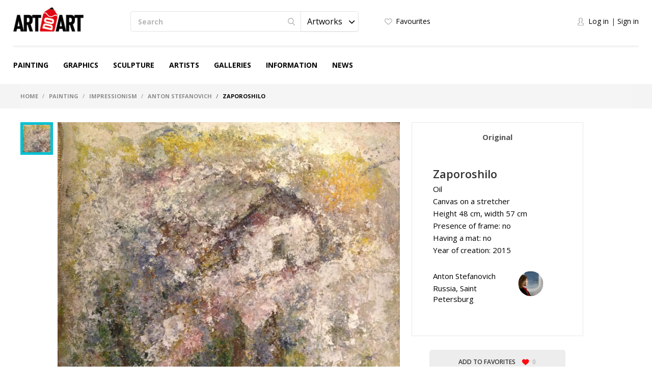

--- FILE ---
content_type: text/html; charset=UTF-8
request_url: https://en.artdoart.com/product/2133
body_size: 16997
content:

<!DOCTYPE html>
<html lang="en">  
<head>
    <meta charset="UTF-8" />
    <meta http-equiv="X-UA-Compatible" content="IE=edge" />
            <meta name="viewport" content="width=device-width,initial-scale=1" />
        <meta name="yandex-verification" content="d5f8ecec12304b78" />
    <meta name="google-site-verification" content="5lnsrIfptMDsoWwhO3gKOdyAE34PZ5eLJlNhhPd9qAQ" />
    
    <meta name="csrf-param" content="_csrf">
    <meta name="csrf-token" content="dkFoWUZHU1gYMDsfKgoJNwc5RSAkKyc2Nwg9aQc.FW0HCjo.KAMpLA==">
    <title>Zaporoshilo - Painting, Anton Stefanovich</title>
    <meta name="description" content="Painting at style Impressionism, Zaporoshilo, автор Anton Stefanovich, год создания - 2015">
<meta property="og:description" content="Painting at style Impressionism, Zaporoshilo, автор Anton Stefanovich, год создания - 2015">
<meta property="og:image" content="https://en.artdoart.com/uploads/product/765_10392992d23067592.JPG">
<meta property="og:title" content="Zaporoshilo - Painting, Anton Stefanovich">
<meta property="og:url" content="https://en.artdoart.com/product/2133">
<meta property="og:type" content="website">
<link href="https://en.artdoart.com/product/2133" rel="canonical">
<link href="/css/bootstrap.css?v=1008" rel="stylesheet">
<link href="/css/bootstrap-theme.css?v=1008" rel="stylesheet">
<link href="/css/fonts.css?v=1008" rel="stylesheet">
<link href="/css/slick-slider.css?v=1008" rel="stylesheet">
<link href="/css/main.css?v=1008" rel="stylesheet">
<link href="/css/noUi-slider.css?v=1008" rel="stylesheet">
<link href="/css/media.css?v=1008" rel="stylesheet">
<link href="/css/cropper.css?v=1008" rel="stylesheet">
<link href="/css/font-awesome.min.css?v=1008" rel="stylesheet">
<link href="/css/animate.min.css?v=1008" rel="stylesheet">
<link href="/css/styles.css?v=1008" rel="stylesheet">
<script src="//www.google.com/recaptcha/api.js?hl=en" async defer></script>
<script src="/assets/7df7a1fd/jquery.min.js"></script>
<script src="/assets/6960e20a/yii.js"></script>    
            <link rel="alternate" href="https://artdoart.com/product/2133" hreflang="ru" />
        <link rel="alternate" href="https://en.artdoart.com/product/2133" hreflang="en" />
        
            
    <!--<link rel="icon" type="image/png" href="/favicon.png" />-->
    <link rel="icon" type="image/x-icon" href="/favicon.ico?v=2" />
    <link rel="shortcut icon" type="image/x-icon" href="/favicon.ico?v=2" />
	<script type="text/javascript">!function(){var t=document.createElement("script");t.type="text/javascript",t.async=!0,t.src="https://vk.com/js/api/openapi.js?160",t.onload=function(){VK.Retargeting.Init("VK-RTRG-355437-5lwbu"),VK.Retargeting.Hit()},document.head.appendChild(t)}();</script><noscript><img src="https://vk.com/rtrg?p=VK-RTRG-355437-5lwbu" style="position:fixed; left:-999px;" alt=""/></noscript>

</head>

<body class="body_site_product body_guest ">
<script type="text/javascript">var recaptchaCallback = function(response){jQuery('#user-recaptcha').val(response);};
var recaptchaExpiredCallback = function(){jQuery('#user-recaptcha').val('');};</script>
    <!-- Yandex.Metrika counter -->
    <script type="text/javascript" >
        (function(m,e,t,r,i,k,a){m[i]=m[i]||function(){(m[i].a=m[i].a||[]).push(arguments)};
            m[i].l=1*new Date();k=e.createElement(t),a=e.getElementsByTagName(t)[0],k.async=1,k.src=r,a.parentNode.insertBefore(k,a)})
        (window, document, "script", "https://mc.yandex.ru/metrika/tag.js", "ym");

        ym(45851493, "init", {
            clickmap:true,
            trackLinks:true,
            accurateTrackBounce:true,
            webvisor:true
        });
    </script>
    <noscript><div><img src="https://mc.yandex.ru/watch/45851493" style="position:absolute; left:-9999px;" alt="" /></div></noscript>
    <!-- /Yandex.Metrika counter -->
    
    <script>
        window.sys = {
            url: {
                cart: '/cart',
                lang: '/lang',
                cy: '/cy',
                langCy: '/lang-cy'
            },
            messageToAdminInfo: 'All comprehensive information on the rules of working with the site is in the "Information" section (see the site menu), and there is also <a href="/page/videorukovodstvo">Video tutorial</a> on usage that you need to familiarize yourself with.<br>The administrator answers questions about moderation of the work only if the work was uploaded in violation of the rules of the site.',
            lang: {
                continue: 'Continue'
            }
        };
        
        $(document).ready(function(){
            var browser = $.browser();
            if ( (browser[0]=='IE' || browser[0]=='MSIE') && parseInt(browser[1])<11 ) {
                $('#message1Title').attr('style', 'font-family: Arial;');
                goMessage('To view the site, update your browser to the latest version');
            }
        });
    </script>

        
    <header class="header">
        <div class="header__container">

            <div class="header__logo">
                <a class="logo" href="/"></a>            </div>

            <div class="header__main">

                <div class="tablet__menu">
                    <div class="navbar-header">
                        <button type="button" class="navbar-toggle" data-toggle="collapse" data-target="#responsive-menu">
                            <span class="sr-only">Open menu</span>
                            <span class="icon-bar"></span>
                            <span class="icon-bar"></span>
                            <span class="icon-bar"></span>
                        </button>
                    </div>
                    <div class="collapse navbar-collapse" id="responsive-menu">
                        <ul id="mMobileMenu" class="header__menu nav nav-tabs"><li><a class="logo" href="/"></a><button type="button" class="navbar-toggle" data-toggle="collapse" data-target="#responsive-menu">
                                        <span class="sr-only">Close menu</span>
                                        <span class="icon-bar"></span>
                                        <span class="icon-bar"></span>
                                        <span class="icon-bar"></span>
                                    </button></li>
<li class="mobile__list-menu"><a href="#">Painting</a>
<ul class="one__lvl-drop-menu">
<li>
<ul>
<li class="head__drop-menu">Style</li>
<li><a href="/paintings/style-realism">Realism</a></li>
<li><a href="/paintings/style-impressionism">Impressionism</a></li>
<li><a href="/paintings/style-abstractionism">Abstractionism</a></li>
<li><a href="/paintings/style-surrealism">Surrealism</a></li>
<li><a href="/paintings/style-expressionism">Expressionism</a></li>
<li class="no-bold"><a href="/paintings#all">View all</a></li>
</ul>
</li>
<li>
<ul>
<li class="head__drop-menu">Subject</li>
<li><a href="/paintings/subject-landscape">Landscape</a></li>
<li><a href="/paintings/subject-seascape">Seascape</a></li>
<li><a href="/paintings/subject-city-landscape">City landscape</a></li>
<li><a href="/paintings/subject-still-life">Still life</a></li>
<li><a href="/paintings/subject-animalistics">Animalistics</a></li>
<li class="no-bold"><a href="/paintings#all">View all</a></li>
</ul>
</li>
<li>
<ul>
<li class="head__drop-menu">Tech</li>
<li><a href="/paintings/tech-oil">Oil</a></li>
<li><a href="/paintings/tech-acrylic">Acrylic</a></li>
<li><a href="/paintings/tech-tempera">Tempera</a></li>
<li><a href="/paintings/tech-mixed-painting-technique">Mixed (combined) painting technique</a></li>
<li><a href="/paintings/tech-airbrush">Airbrush (air painting)</a></li>
<li class="no-bold"><a href="/paintings#all">View all</a></li>
</ul>
</li>
</ul>
</li>
<li class="mobile__list-menu"><a href="#">Graphics</a>
<ul class="one__lvl-drop-menu">
<li>
<ul>
<li class="head__drop-menu">Style</li>
<li><a href="/drawing/style-realism">Realism</a></li>
<li><a href="/drawing/style-impressionism">Impressionism</a></li>
<li><a href="/drawing/style-abstractionism">Abstractionism</a></li>
<li><a href="/drawing/style-surrealism">Surrealism</a></li>
<li><a href="/drawing/style-expressionism">Expressionism</a></li>
<li class="no-bold"><a href="/drawing#all">View all</a></li>
</ul>
</li>
<li>
<ul>
<li class="head__drop-menu">Subject</li>
<li><a href="/drawing/subject-landscape">Landscape</a></li>
<li><a href="/drawing/subject-seascape">Seascape</a></li>
<li><a href="/drawing/subject-city-landscape">City landscape</a></li>
<li><a href="/drawing/subject-still-life">Still life</a></li>
<li><a href="/drawing/subject-figurative-painting">Figurative painting</a></li>
<li class="no-bold"><a href="/drawing#all">View all</a></li>
</ul>
</li>
<li>
<ul>
<li class="head__drop-menu">Tech</li>
<li><a href="/drawing/tech-pencil">Pencil</a></li>
<li><a href="/drawing/tech-drawing-ink">Drawing ink</a></li>
<li><a href="/drawing/tech-gouache">Gouache</a></li>
<li><a href="/drawing/tech-watercolor">Watercolor </a></li>
<li><a href="/drawing/tech-acrylic-painting">Acrylic painting</a></li>
<li class="no-bold"><a href="/drawing#all">View all</a></li>
</ul>
</li>
</ul>
</li>
<li class="mobile__list-menu"><a href="#">Sculpture</a>
<ul class="one__lvl-drop-menu">
<li>
<ul>
<li class="head__drop-menu">Style</li>
<li><a href="/sculpture/style-realism">Realism</a></li>
<li><a href="/sculpture/style-abstractionism">Abstractionism</a></li>
<li><a href="/sculpture/style-avant-gardism">Avant-gardism</a></li>
<li><a href="/sculpture/style-modern">Modern</a></li>
<li><a href="/sculpture/style-cubism">Cubism</a></li>
<li class="no-bold"><a href="/sculpture#all">View all</a></li>
</ul>
</li>
<li>
<ul>
<li class="head__drop-menu">Subject</li>
<li><a href="/sculpture/subject-portrait">Portrait</a></li>
<li><a href="/sculpture/subject-historical-genre">Historical genre</a></li>
<li><a href="/sculpture/subject-mythological-genre">Mythological genre</a></li>
<li><a href="/sculpture/subject-genre-sculpture">Genre sculpture</a></li>
<li><a href="/sculpture/subject-allegory">Allegory</a></li>
<li class="no-bold"><a href="/sculpture#all">View all</a></li>
</ul>
</li>
<li>
<ul>
<li class="head__drop-menu">Tech</li>
<li><a href="/sculpture/tech-round">Round</a></li>
<li><a href="/sculpture/tech-relief">Relief</a></li>
<li><a href="/sculpture/tech-monumental">Monumental</a></li>
<li><a href="/sculpture/tech-easel">Easel</a></li>
<li class="no-bold"><a href="/sculpture#all">View all</a></li>
</ul>
</li>
</ul>
</li>
<li class="mobile__list-menu"><a href="/users">Artists</a></li>
<li class="mobile__list-menu"><a href="/galleries">Galleries</a></li>
<li class="mobile__list-menu"><a href="#">Information</a>
<ul class="one__lvl-drop-menu">
<li>
<ul>
<li class="head__drop-menu">About us</li>
<li><a href="/page/about">About us</a></li>
<li><a href="/contacts">Contacts</a></li>
<li><a href="/news">News</a></li>
<li><a href="/partners">Partners</a></li>
</ul>
</li>
<li>
<ul>
<li class="head__drop-menu">Buying and selling artworks</li>
<li><a href="/page/kak-prodat-kartinu">How to sell artworks</a></li>
<li><a href="/page/kak-kupit-rabotu">How to make a purchase</a></li>
<li><a href="/page/dostavka">Delivery</a></li>
<li><a href="/page/cenoobrazovanie">The price of art</a></li>
</ul>
</li>
<li>
<ul>
<li class="head__drop-menu">Other</li>
<li><a href="/page/faq">FAQ</a></li>
<li><a href="/page/vidy-polzovatelej">User types</a></li>
<li><a href="/page/licnyj-kabinet-polzovatela">Personal account</a></li>
<li><a href="/page/kak-pravilno-oformlat-i-zagruzat-rabotu">How to design&upload artworks</a></li>
<li><a href="/page/soglasenie-ob-ispolzovanii-sajta">User Agreement</a></li>
<li><a href="/page/politika-avtorskogo-prava">Copyright policy</a></li>
<li><a href="/page/politika-konfidencialnosti">Privacy policy</a></li>
<li><a href="/page/videorukovodstvo">Tutorial video</a></li>
</ul>
</li>
</ul>
</li>
<li class="mobile__list-menu"><a href="/news">News</a></li>
<li class="header__login-mobile">
<ul class="login">
<li class="login__enter" data-toggle="modal" data-target="#modalLogin" onclick="$(&#039;#mMobileMenu .navbar-toggle&#039;).click(); $(&#039;#modalLogin a[href=\&#039;#quick-registration\&#039;]&#039;).tab(&#039;show&#039;);"><a href="#">Log in</a></li>
<li class="login__registration" data-toggle="modal" data-target="#modalLogin" onclick="$(&#039;#mMobileMenu .navbar-toggle&#039;).click(); $(&#039;#modalLogin a[href=\&#039;#quick-login\&#039;]&#039;).tab(&#039;show&#039;);"><a href="#">Sign in</a></li>
</ul>
</li></ul>                    </div>
                </div>

                <div class="header__search">
                    <div class="search">
                        <form action="/search" method="GET">                            <div class="search__wrapper">
                                <input type="text" class="input input__search" name="searchQuery" placeholder="Search">
                                <button class="btn btn__search"><span class="icon icon__search"></span></button>

                                <select id="searchType1" class="selectpicker searchpicker--mob searchType" name="searchType" data-mobile="true">
<option value="1">Artworks</option>
<option value="0">Artists</option>
</select>                            </div>

                            <select id="searchType2" class="selectpicker searchType" name="searchType">
<option value="1">Artworks</option>
<option value="0">Artists</option>
</select>                        </form>                    </div>
                </div>

                <div class="header__logo--mob">
                    <a class="logo" href="/"></a>                </div>

                <div class="header__card">
                    <ul class="quick">
                        <li>
                                                            <a class="quick__favourite--header" href="#" data-toggle="modal" data-target="#modalLogin" onclick="$(&#039;#modalLogin a[href=\&#039;#quick-registration\&#039;]&#039;).tab(&#039;show&#039;);">Favourites</a>                                                    </li>
                        <li style="display: none;">
                            <a class="quick__card--header" href="/cart">Shopping cart <p class="colichestvo" style="display: none;" id="cartCount"></p></a>                        </li>
                        <li>
                            
                        </li>
                    </ul>
                </div>

                <div class="header__login">
                    <ul class="login">
                                                    <li><a href="#" class="login__enter" data-toggle="modal" data-target="#modalLogin" onclick="$('#modalLogin a[href=\'#quick-registration\']').tab('show');">Log in</a></li>
                            <li><a href="#" class="login__registration" data-toggle="modal" data-target="#modalLogin" onclick="$('#modalLogin a[href=\'#quick-login\']').tab('show');">Sign in</a></li>
                                            </ul>
                </div>

                <div class="header__card-mob">
                    <ul class="quick">
                        <li>
                                                            <a class="quick__favourite--header" href="#" data-toggle="modal" data-target="#modalLogin" onclick="$(&#039;#modalLogin a[href=\&#039;#quick-registration\&#039;]&#039;).tab(&#039;show&#039;);"></a>                                                    </li>
                        <li style="display: none;">
                            <a class="quick__card--header" href="/cart"></a>                        </li>
                        <li>
                                                            <a href="#" class="login__enter" data-toggle="modal" data-target="#modalLogin" onclick="$('#modalLogin a[href=\'#quick-registration\']').tab('show');"></a>
                                                    </li>
                    </ul>
                </div>

            </div>

            <ul class="header__menu nav nav-tabs"><li class="mobile__list"><a href="/paintings">Painting</a>
<ul class="one__lvl-drop-menu">
<li>
<ul>
<li class="head__drop-menu">Style</li>
<li><a href="/paintings/style-realism">Realism</a></li>
<li><a href="/paintings/style-impressionism">Impressionism</a></li>
<li><a href="/paintings/style-abstractionism">Abstractionism</a></li>
<li><a href="/paintings/style-surrealism">Surrealism</a></li>
<li><a href="/paintings/style-expressionism">Expressionism</a></li>
<li class="no-bold"><a href="/paintings#all">View all</a></li>
</ul>
</li>
<li>
<ul>
<li class="head__drop-menu">Subject</li>
<li><a href="/paintings/subject-landscape">Landscape</a></li>
<li><a href="/paintings/subject-seascape">Seascape</a></li>
<li><a href="/paintings/subject-city-landscape">City landscape</a></li>
<li><a href="/paintings/subject-still-life">Still life</a></li>
<li><a href="/paintings/subject-animalistics">Animalistics</a></li>
<li class="no-bold"><a href="/paintings#all">View all</a></li>
</ul>
</li>
<li>
<ul>
<li class="head__drop-menu">Tech</li>
<li><a href="/paintings/tech-oil">Oil</a></li>
<li><a href="/paintings/tech-acrylic">Acrylic</a></li>
<li><a href="/paintings/tech-tempera">Tempera</a></li>
<li><a href="/paintings/tech-mixed-painting-technique">Mixed (combined) painting technique</a></li>
<li><a href="/paintings/tech-airbrush">Airbrush (air painting)</a></li>
<li class="no-bold"><a href="/paintings#all">View all</a></li>
</ul>
</li>
<li class="showAll"><a href="/paintings#all">View all</a></li>
</ul>
</li>
<li class="mobile__list"><a href="/drawing">Graphics</a>
<ul class="one__lvl-drop-menu">
<li>
<ul>
<li class="head__drop-menu">Style</li>
<li><a href="/drawing/style-realism">Realism</a></li>
<li><a href="/drawing/style-impressionism">Impressionism</a></li>
<li><a href="/drawing/style-abstractionism">Abstractionism</a></li>
<li><a href="/drawing/style-surrealism">Surrealism</a></li>
<li><a href="/drawing/style-expressionism">Expressionism</a></li>
<li class="no-bold"><a href="/drawing#all">View all</a></li>
</ul>
</li>
<li>
<ul>
<li class="head__drop-menu">Subject</li>
<li><a href="/drawing/subject-landscape">Landscape</a></li>
<li><a href="/drawing/subject-seascape">Seascape</a></li>
<li><a href="/drawing/subject-city-landscape">City landscape</a></li>
<li><a href="/drawing/subject-still-life">Still life</a></li>
<li><a href="/drawing/subject-figurative-painting">Figurative painting</a></li>
<li class="no-bold"><a href="/drawing#all">View all</a></li>
</ul>
</li>
<li>
<ul>
<li class="head__drop-menu">Tech</li>
<li><a href="/drawing/tech-pencil">Pencil</a></li>
<li><a href="/drawing/tech-drawing-ink">Drawing ink</a></li>
<li><a href="/drawing/tech-gouache">Gouache</a></li>
<li><a href="/drawing/tech-watercolor">Watercolor </a></li>
<li><a href="/drawing/tech-acrylic-painting">Acrylic painting</a></li>
<li class="no-bold"><a href="/drawing#all">View all</a></li>
</ul>
</li>
<li class="showAll"><a href="/drawing#all">View all</a></li>
</ul>
</li>
<li class="mobile__list"><a href="/sculpture">Sculpture</a>
<ul class="one__lvl-drop-menu">
<li>
<ul>
<li class="head__drop-menu">Style</li>
<li><a href="/sculpture/style-realism">Realism</a></li>
<li><a href="/sculpture/style-abstractionism">Abstractionism</a></li>
<li><a href="/sculpture/style-avant-gardism">Avant-gardism</a></li>
<li><a href="/sculpture/style-modern">Modern</a></li>
<li><a href="/sculpture/style-cubism">Cubism</a></li>
<li class="no-bold"><a href="/sculpture#all">View all</a></li>
</ul>
</li>
<li>
<ul>
<li class="head__drop-menu">Subject</li>
<li><a href="/sculpture/subject-portrait">Portrait</a></li>
<li><a href="/sculpture/subject-historical-genre">Historical genre</a></li>
<li><a href="/sculpture/subject-mythological-genre">Mythological genre</a></li>
<li><a href="/sculpture/subject-genre-sculpture">Genre sculpture</a></li>
<li><a href="/sculpture/subject-allegory">Allegory</a></li>
<li class="no-bold"><a href="/sculpture#all">View all</a></li>
</ul>
</li>
<li>
<ul>
<li class="head__drop-menu">Tech</li>
<li><a href="/sculpture/tech-round">Round</a></li>
<li><a href="/sculpture/tech-relief">Relief</a></li>
<li><a href="/sculpture/tech-monumental">Monumental</a></li>
<li><a href="/sculpture/tech-easel">Easel</a></li>
<li class="no-bold"><a href="/sculpture#all">View all</a></li>
</ul>
</li>
<li class="showAll"><a href="/sculpture#all">View all</a></li>
</ul>
</li>
<li class="mobile__list"><a href="/users">Artists</a></li>
<li class="mobile__list"><a href="/galleries">Galleries</a></li>
<li class="mobile__list mobile__list-information"><a href="javascript:void(0);">Information</a>
<ul class="one__lvl-drop-menu one__lvl-drop-menu-info">
<li>
<ul>
<li class="head__drop-menu">About us</li>
<li><a href="/page/about">About us</a></li>
<li><a href="/contacts">Contacts</a></li>
<li><a href="/news">News</a></li>
<li><a href="/partners">Partners</a></li>
</ul>
</li>
<li>
<ul>
<li class="head__drop-menu">Buying and selling artworks</li>
<li><a href="/page/kak-prodat-kartinu">How to sell artworks</a></li>
<li><a href="/page/kak-kupit-rabotu">How to make a purchase</a></li>
<li><a href="/page/dostavka">Delivery</a></li>
<li><a href="/page/cenoobrazovanie">The price of art</a></li>
</ul>
</li>
<li>
<ul>
<li class="head__drop-menu">Other</li>
<li><a href="/page/faq">FAQ</a></li>
<li><a href="/page/vidy-polzovatelej">User types</a></li>
<li><a href="/page/licnyj-kabinet-polzovatela">Personal account</a></li>
<li><a href="/page/kak-pravilno-oformlat-i-zagruzat-rabotu">How to design&amp;upload artworks</a></li>
<li><a href="/page/soglasenie-ob-ispolzovanii-sajta">User Agreement</a></li>
<li><a href="/page/politika-avtorskogo-prava">Copyright policy</a></li>
<li><a href="/page/politika-konfidencialnosti">Privacy policy</a></li>
<li><a href="/page/videorukovodstvo">Tutorial video</a></li>
</ul>
</li>
</ul>
</li>
<li class="mobile__list"><a href="/news">News</a></li></ul>
        </div>
    </header>
    
    
<div class="breadcrumb__wrapper">
    <div class="breadcrumb__container">
        <ol class="breadcrumb">
            <li>
                <a href="/">Home</a>            </li>

                                                <li>
                        <a href="/paintings">Painting</a>                    </li>
                                                                <li>
                        <a href="/paintings/style-impressionism">Impressionism</a>                    </li>
                                                                <li>
                        <a href="/users/anton-stefanovich-765">Anton Stefanovich</a>                    </li>
                                                                <li class="active">
                        Zaporoshilo                    </li>
                                    </ol>
    </div>
</div>    
    
    
<script>
    $(document).ready(function(){
        
        $("#review").click(function(){
                            $('#modalLogin').modal('show');
                $('#modalLogin a[href=\'#quick-registration\']').tab('show');
                return false;
                    });
        
    });
</script>

<div class="content">
    <div class="content__container">

        <div class="card" itemscope itemtype="http://schema.org/Product">
            <div class="card__slider">
                                    <div class="slider-card">
                        <div class="slider-card__carousel">
                                                            <div class="slider-card__carousel__list">
                                    <div itemprop="image" src="https://en.artdoart.com/uploads/product/765_10392992d23067592.JPG" class="slider-card__carousel__img" style="background-image: url(/uploads/product/765_10392992d23067592.JPG);" alt="Painting, Interior - Zaporoshilo"></div>
                                </div>
                                                    </div>

                        <div class="slider-card__nav">
                                                            <div class="slider-card__nav__list">
                                    <div class="slider-card__nav__img" style="background-image: url(/uploads/product/preview2/765_10392992d23067592.JPG);" alt="Painting, Interior - Zaporoshilo"></div>
                                </div>
                                                    </div>

                        <div class="slider-card__nav-tab">
                                                            <div class="slider-card__nav__list">
                                    <div class="slider-card__nav__img" style="background-image: url(/uploads/product/preview2/765_10392992d23067592.JPG);" alt="Painting, Interior - Zaporoshilo"></div>
                                </div>
                                                    </div>
                    </div>
                
                <!--  -->
            </div>

            <div class="card__info">
                <div class="card__tab">
                    <ul class="nav nav-tabs card__tab__nav">
                        <li class="active"><a href="#card-original" data-toggle="tab">Original</a></li>
                                            </ul>

                    <div class="tab-content card__tab__content">
                        <div class="tab-pane active" id="card-original">
                            <div class="card__tab__description">
                                <h1 class="card__tab__title" itemprop="name">Zaporoshilo</h1>

                                <div class="card__tab__text">Oil</div>
                                                                    <div class="card__tab__text">Canvas on a stretcher</div>
                                                                                                                                    <div class="card__tab__text">
                                        Height 48 cm, width 57 cm                                    </div>
                                                                                                    <div class="card__tab__text">Presence of frame: no</div>
                                    <div class="card__tab__text">Having a mat: no</div>
                                                                                                    <div class="card__tab__text">Year of creation: 2015</div>
                                                                                            </div>

                            <div class="card__tab__profile">
                                <div class="card__tab__profile__description card__tab__text">
                                                                            <a class="card__tab__text " href="/users/anton-stefanovich-765">Anton Stefanovich</a>                                                                        <br />
                                    <div class="card__tab__text">
                                                                                <a href="/users/russia">Russia</a>,
                                                                                            <a href="/users/russia/saint-petersburg">Saint Petersburg</a>                                                                                                                            </div>
                                </div>
                                
                                                                    <a class="card__tab__profile__img   " href="/users/anton-stefanovich-765" alt="Anton Stefanovich"><img src="/uploads/user/preview/f89e820eeaddeea8c72b17532f9.jpg" alt=""></a>                                                            </div>

                                                            <div class="card__description-mob">
                                                                            <div class="card__title">Description of the picture</div>
                                                                                                            
<!--                                    <p itemprop="description">
                                                                            </p>-->

                                    <!--<a href="#">Читать полностью</a>-->
                                </div>
                            
                            <div class="card__tab__price" itemprop="offers" itemscope itemtype="http://schema.org/Offer">
                                                                                                    <meta itemprop="price" content="0">
                                    <meta itemprop="priceCurrency" content="RUB">
                                                            </div>

                                                    </div>

                                            </div>
                </div>

                                <div class="card__info__btn">
                    <button class="btn btn__favourite" data-state="0" data-url="/user/ajax?action=productFavorite" data-toggle="modal" data-target="#modalLogin" onclick="$('#modalLogin a[href=\'#quick-registration\']').tab('show');">
                                                    Add to favorites                                                <span class="icon icon__heart"></span>
                        <span class="btn__favourite__count">0</span>
                    </button>
                </div>

                <div class="card__social">
                    <div class="card__tab__text card__tab__text--light">share</div>

                    <ul class="social social--card">
                        <li class="social__list">
                            
<a class="icon icon__vk icon__vk--grey" href="https://vk.com/share.php?url=https%3A%2F%2Fen.artdoart.com%2Fproduct%2F2133&amp;image=https%3A%2F%2Fen.artdoart.com%2Fuploads%2Fproduct%2F765_10392992d23067592.JPG&amp;title=Zaporoshilo.+Painting+at+style+Impressionism%2C+Zaporoshilo%2C+%D0%B0%D0%B2%D1%82%D0%BE%D1%80+Anton+Stefanovich%2C+%D0%B3%D0%BE%D0%B4+%D1%81%D0%BE%D0%B7%D0%B4%D0%B0%D0%BD%D0%B8%D1%8F+-+2015&amp;description=Painting+at+style+Impressionism%2C+Zaporoshilo%2C+%D0%B0%D0%B2%D1%82%D0%BE%D1%80+Anton+Stefanovich%2C+%D0%B3%D0%BE%D0%B4+%D1%81%D0%BE%D0%B7%D0%B4%D0%B0%D0%BD%D0%B8%D1%8F+-+2015&amp;utm_source=share2" rel="nofollow" target="_blank" onclick="window.open(&quot;https://vk.com/share.php?url=https%3A%2F%2Fen.artdoart.com%2Fproduct%2F2133&amp;image=https%3A%2F%2Fen.artdoart.com%2Fuploads%2Fproduct%2F765_10392992d23067592.JPG&amp;title=Zaporoshilo.+Painting+at+style+Impressionism%2C+Zaporoshilo%2C+%D0%B0%D0%B2%D1%82%D0%BE%D1%80+Anton+Stefanovich%2C+%D0%B3%D0%BE%D0%B4+%D1%81%D0%BE%D0%B7%D0%B4%D0%B0%D0%BD%D0%B8%D1%8F+-+2015&amp;description=Painting+at+style+Impressionism%2C+Zaporoshilo%2C+%D0%B0%D0%B2%D1%82%D0%BE%D1%80+Anton+Stefanovich%2C+%D0%B3%D0%BE%D0%B4+%D1%81%D0%BE%D0%B7%D0%B4%D0%B0%D0%BD%D0%B8%D1%8F+-+2015&amp;utm_source=share2&quot;, &quot;&quot;, &quot;scrollbars=yes,resizable=no,width=640,height=480,top=&quot;+Math.floor((screen.height - 480)/2)+&quot;,left=&quot;+Math.floor((screen.width - 640)/2)); return false;"></a>                        </li>
                        <li class="social__list">
                            
<a class="icon icon__fb icon__fb--grey" href="https://www.facebook.com/sharer.php?src=sp&amp;u=https%3A%2F%2Fen.artdoart.com%2Fproduct%2F2133&amp;utm_source=share2" rel="nofollow" target="_blank" onclick="window.open(&quot;https://www.facebook.com/sharer.php?src=sp&amp;u=https%3A%2F%2Fen.artdoart.com%2Fproduct%2F2133&amp;utm_source=share2&quot;, &quot;&quot;, &quot;scrollbars=yes,resizable=no,width=640,height=480,top=&quot;+Math.floor((screen.height - 480)/2)+&quot;,left=&quot;+Math.floor((screen.width - 640)/2)); return false;"></a>                        </li>
                        <li class="social__list">
                            
<a class="icon icon__ok icon__ok--grey" href="https://connect.ok.ru/offer?url=https%3A%2F%2Fen.artdoart.com%2Fproduct%2F2133&amp;title=Zaporoshilo&amp;description=%D0%9F%D0%B5%D1%80%D0%B5%D0%B9%D0%B4%D1%8F+%D0%BF%D0%BE+%D1%81%D1%81%D1%8B%D0%BB%D0%BA%D0%B5%2C+%D0%B2%D1%8B+%D1%82%D0%B0%D0%BA%D0%B6%D0%B5+%D0%BC%D0%BE%D0%B6%D0%B5%D1%82%D0%B5+%D0%BE%D0%B7%D0%BD%D0%B0%D0%BA%D0%BE%D0%BC%D0%B8%D1%82%D1%81%D1%8F+%D1%81+%D0%B4%D1%80%D1%83%D0%B3%D0%B8%D0%BC%D0%B8+%D1%80%D0%B0%D0%B1%D0%BE%D1%82%D0%B0%D0%BC%D0%B8+%D0%B0%D0%B2%D1%82%D0%BE%D1%80%D0%B0%2C+%D0%BF%D1%80%D0%B5%D0%B4%D1%81%D1%82%D0%B0%D0%B2%D0%BB%D0%B5%D0%BD%D0%BD%D1%8B%D0%BC%D0%B8+%D0%BD%D0%B0+%D1%81%D0%B0%D0%B9%D1%82%D0%B5+Artdoart.com.&amp;imageUrl=https%3A%2F%2Fen.artdoart.com%2Fuploads%2Fproduct%2F765_10392992d23067592.JPG" rel="nofollow" target="_blank" onclick="window._w_ok = window.open(&quot;https://connect.ok.ru/offer?url=https%3A%2F%2Fen.artdoart.com%2Fproduct%2F2133&amp;title=Zaporoshilo&amp;description=%D0%9F%D0%B5%D1%80%D0%B5%D0%B9%D0%B4%D1%8F+%D0%BF%D0%BE+%D1%81%D1%81%D1%8B%D0%BB%D0%BA%D0%B5%2C+%D0%B2%D1%8B+%D1%82%D0%B0%D0%BA%D0%B6%D0%B5+%D0%BC%D0%BE%D0%B6%D0%B5%D1%82%D0%B5+%D0%BE%D0%B7%D0%BD%D0%B0%D0%BA%D0%BE%D0%BC%D0%B8%D1%82%D1%81%D1%8F+%D1%81+%D0%B4%D1%80%D1%83%D0%B3%D0%B8%D0%BC%D0%B8+%D1%80%D0%B0%D0%B1%D0%BE%D1%82%D0%B0%D0%BC%D0%B8+%D0%B0%D0%B2%D1%82%D0%BE%D1%80%D0%B0%2C+%D0%BF%D1%80%D0%B5%D0%B4%D1%81%D1%82%D0%B0%D0%B2%D0%BB%D0%B5%D0%BD%D0%BD%D1%8B%D0%BC%D0%B8+%D0%BD%D0%B0+%D1%81%D0%B0%D0%B9%D1%82%D0%B5+Artdoart.com.&amp;imageUrl=https%3A%2F%2Fen.artdoart.com%2Fuploads%2Fproduct%2F765_10392992d23067592.JPG&quot;, &quot;&quot;, &quot;scrollbars=yes,resizable=no,width=640,height=480,top=&quot;+Math.floor((screen.height - 480)/2)+&quot;,left=&quot;+Math.floor((screen.width - 640)/2)); return false;"></a>                        </li>
                    </ul>
                </div>

            </div>

                        
                        
                        
        </div>

        <div class="other-work">
            <h2 class="article__title article__title--other">Other works of the author</h2>

            <div class="catalog-art__wrapper" style="width: 100%;">
                                                            
<div class="catalog-art__block">
    <div class="catalog-art">
        <a class="catalog-art__img" href="/product/2352" data-pjax="0"><img class="_catalogProductImage_preview" src="/uploads/product/preview/765_a6c23a8343c64cb4f.jpg" alt="Painting, Still life - Letniy-buket"><img class="_catalogProductImage_full" alt="" data-src="/uploads/product/765_a6c23a8343c64cb4f.jpg">   <div class="catalog-art__hover">
                    <div class="catalog-art__hover__wrapper">
                        <div class="catalog-art__hover__content">                       
                            <div class="catalog-art__hover__like" data-type="2" data-state="0" data-url="/user/ajax?action=productFavorite" data-toggle="modal" data-target="#modalLogin" onclick="$('#modalLogin a[href=\'#quick-registration\']').tab('show'); return false;">
                                <div class="icon icon__good "></div>

                                <span>2</span>
                            </div>
                        </div>
                    </div>
                </div></a>
        <div class="catalog-art__description">
            <a class="catalog-art__title" href="/product/2352" data-pjax="0">Letniy-buket</a>
            <div class="catalog-art__type">
                Oil            </div>

            <div class="catalog-art__artist">
                                                            <a href="/users/anton-stefanovich-765" data-pjax="0" class="catalog-art__artist__name ">Anton Stefanovich</a>,

                                                <a href="/users/russia" data-pjax="0" class="catalog-art__artist__country">
                            Russia                        </a>
                                                </div>

            <div class="catalog-art__price">
                                            </div>
        </div>
    </div>
</div>                                            
<div class="catalog-art__block">
    <div class="catalog-art">
        <a class="catalog-art__img" href="/product/2351" data-pjax="0"><img class="_catalogProductImage_preview" src="/uploads/product/preview/765_0664ab4da8d6cf57c.jpg" alt="Painting, Still life - Krasochnaya"><img class="_catalogProductImage_full" alt="" data-src="/uploads/product/765_0664ab4da8d6cf57c.jpg">   <div class="catalog-art__hover">
                    <div class="catalog-art__hover__wrapper">
                        <div class="catalog-art__hover__content">                       
                            <div class="catalog-art__hover__like" data-type="2" data-state="0" data-url="/user/ajax?action=productFavorite" data-toggle="modal" data-target="#modalLogin" onclick="$('#modalLogin a[href=\'#quick-registration\']').tab('show'); return false;">
                                <div class="icon icon__good "></div>

                                <span>3</span>
                            </div>
                        </div>
                    </div>
                </div></a>
        <div class="catalog-art__description">
            <a class="catalog-art__title" href="/product/2351" data-pjax="0">Krasochnaya</a>
            <div class="catalog-art__type">
                Oil            </div>

            <div class="catalog-art__artist">
                                                            <a href="/users/anton-stefanovich-765" data-pjax="0" class="catalog-art__artist__name ">Anton Stefanovich</a>,

                                                <a href="/users/russia" data-pjax="0" class="catalog-art__artist__country">
                            Russia                        </a>
                                                </div>

            <div class="catalog-art__price">
                                            </div>
        </div>
    </div>
</div>                                            
<div class="catalog-art__block">
    <div class="catalog-art">
        <a class="catalog-art__img" href="/product/2350" data-pjax="0"><img class="_catalogProductImage_preview" src="/uploads/product/preview/765_8ac893da15c607071.jpg" alt="Painting, Still life - Doroga-v-gory"><img class="_catalogProductImage_full" alt="" data-src="/uploads/product/765_8ac893da15c607071.jpg">   <div class="catalog-art__hover">
                    <div class="catalog-art__hover__wrapper">
                        <div class="catalog-art__hover__content">                       
                            <div class="catalog-art__hover__like" data-type="2" data-state="0" data-url="/user/ajax?action=productFavorite" data-toggle="modal" data-target="#modalLogin" onclick="$('#modalLogin a[href=\'#quick-registration\']').tab('show'); return false;">
                                <div class="icon icon__good "></div>

                                <span>0</span>
                            </div>
                        </div>
                    </div>
                </div></a>
        <div class="catalog-art__description">
            <a class="catalog-art__title" href="/product/2350" data-pjax="0">Doroga-v-gory</a>
            <div class="catalog-art__type">
                Oil            </div>

            <div class="catalog-art__artist">
                                                            <a href="/users/anton-stefanovich-765" data-pjax="0" class="catalog-art__artist__name ">Anton Stefanovich</a>,

                                                <a href="/users/russia" data-pjax="0" class="catalog-art__artist__country">
                            Russia                        </a>
                                                </div>

            <div class="catalog-art__price">
                                            </div>
        </div>
    </div>
</div>                                            
<div class="catalog-art__block">
    <div class="catalog-art">
        <a class="catalog-art__img" href="/product/2069" data-pjax="0"><img class="_catalogProductImage_preview" src="/uploads/product/preview/765_67cf02d547ef30cb5.jpg" alt="Painting, Impressionism - okoladnyy"><img class="_catalogProductImage_full" alt="" data-src="/uploads/product/765_67cf02d547ef30cb5.jpg">   <div class="catalog-art__hover">
                    <div class="catalog-art__hover__wrapper">
                        <div class="catalog-art__hover__content">                       
                            <div class="catalog-art__hover__like" data-type="2" data-state="0" data-url="/user/ajax?action=productFavorite" data-toggle="modal" data-target="#modalLogin" onclick="$('#modalLogin a[href=\'#quick-registration\']').tab('show'); return false;">
                                <div class="icon icon__good "></div>

                                <span>0</span>
                            </div>
                        </div>
                    </div>
                </div></a>
        <div class="catalog-art__description">
            <a class="catalog-art__title" href="/product/2069" data-pjax="0">okoladnyy</a>
            <div class="catalog-art__type">
                Oil            </div>

            <div class="catalog-art__artist">
                                                            <a href="/users/anton-stefanovich-765" data-pjax="0" class="catalog-art__artist__name ">Anton Stefanovich</a>,

                                                <a href="/users/russia" data-pjax="0" class="catalog-art__artist__country">
                            Russia                        </a>
                                                </div>

            <div class="catalog-art__price">
                                            </div>
        </div>
    </div>
</div>                                                </div>
        </div>
    </div>

            <div class="work-same">
            <div class="content__container">
                <h2 class="article__title article__title--other">Similar works</h2>

                <div class="catalog-art__wrapper" style="width: 100%;">
                                            
<div class="catalog-art__block">
    <div class="catalog-art">
        <a class="catalog-art__img" href="/product/8085" data-pjax="0"><img class="_catalogProductImage_preview" src="/uploads/product/preview/1518_e6c078457bab01902.JPG" alt="Painting, Interior - Apple Saved"><img class="_catalogProductImage_full" alt="" data-src="/uploads/product/1518_e6c078457bab01902.JPG">   <div class="catalog-art__hover">
                    <div class="catalog-art__hover__wrapper">
                        <div class="catalog-art__hover__content">                       
                            <div class="catalog-art__hover__like" data-type="2" data-state="0" data-url="/user/ajax?action=productFavorite" data-toggle="modal" data-target="#modalLogin" onclick="$('#modalLogin a[href=\'#quick-registration\']').tab('show'); return false;">
                                <div class="icon icon__good "></div>

                                <span>1</span>
                            </div>
                        </div>
                    </div>
                </div></a>
        <div class="catalog-art__description">
            <a class="catalog-art__title" href="/product/8085" data-pjax="0">Apple Saved</a>
            <div class="catalog-art__type">
                Oil            </div>

            <div class="catalog-art__artist">
                                                            <a href="/users/pavel-suslov-1518" data-pjax="0" class="catalog-art__artist__name ">Pavel Suslov</a>,

                                                <a href="/users/russia" data-pjax="0" class="catalog-art__artist__country">
                            Russia                        </a>
                                                </div>

            <div class="catalog-art__price">
                                            </div>
        </div>
    </div>
</div>                                            
<div class="catalog-art__block">
    <div class="catalog-art">
        <a class="catalog-art__img" href="/product/12151" data-pjax="0"><img class="_catalogProductImage_preview" src="/uploads/product/preview/4980_0701a548985ced8a8.jpeg" alt="Painting, Interior - Reflection of the day"><img class="_catalogProductImage_full" alt="" data-src="/uploads/product/4980_0701a548985ced8a8.jpeg">   <div class="catalog-art__hover">
                    <div class="catalog-art__hover__wrapper">
                        <div class="catalog-art__hover__content">                       
                            <div class="catalog-art__hover__like" data-type="2" data-state="0" data-url="/user/ajax?action=productFavorite" data-toggle="modal" data-target="#modalLogin" onclick="$('#modalLogin a[href=\'#quick-registration\']').tab('show'); return false;">
                                <div class="icon icon__good "></div>

                                <span>0</span>
                            </div>
                        </div>
                    </div>
                </div></a>
        <div class="catalog-art__description">
            <a class="catalog-art__title" href="/product/12151" data-pjax="0">Reflection of the day</a>
            <div class="catalog-art__type">
                Oil            </div>

            <div class="catalog-art__artist">
                                                            <a href="/users/Marina-Berezina-4980" data-pjax="0" class="catalog-art__artist__name ">Marina Berezina</a>,

                                                <a href="/users/russia" data-pjax="0" class="catalog-art__artist__country">
                            Russia                        </a>
                                                </div>

            <div class="catalog-art__price">
                                            </div>
        </div>
    </div>
</div>                                            
<div class="catalog-art__block">
    <div class="catalog-art">
        <a class="catalog-art__img" href="/product/15354" data-pjax="0"><img class="_catalogProductImage_preview" src="/uploads/product/preview/6217_d882605bf454d1f7d.jpg" alt="Painting, Interior - Adele"><img class="_catalogProductImage_full" alt="" data-src="/uploads/product/6217_d882605bf454d1f7d.jpg">   <div class="catalog-art__hover">
                    <div class="catalog-art__hover__wrapper">
                        <div class="catalog-art__hover__content">                       
                            <div class="catalog-art__hover__like" data-type="2" data-state="0" data-url="/user/ajax?action=productFavorite" data-toggle="modal" data-target="#modalLogin" onclick="$('#modalLogin a[href=\'#quick-registration\']').tab('show'); return false;">
                                <div class="icon icon__good "></div>

                                <span>0</span>
                            </div>
                        </div>
                    </div>
                </div></a>
        <div class="catalog-art__description">
            <a class="catalog-art__title" href="/product/15354" data-pjax="0">Adele</a>
            <div class="catalog-art__type">
                Oil            </div>

            <div class="catalog-art__artist">
                                                            <a href="/users/Mihail-Gubkin-6217" data-pjax="0" class="catalog-art__artist__name ">Mihail Gubkin</a>,

                                                <a href="/users/russia" data-pjax="0" class="catalog-art__artist__country">
                            Russia                        </a>
                                                </div>

            <div class="catalog-art__price">
                                            </div>
        </div>
    </div>
</div>                                            
<div class="catalog-art__block">
    <div class="catalog-art">
        <a class="catalog-art__img" href="/product/20271" data-pjax="0"><img class="_catalogProductImage_preview" src="/uploads/product/preview/7666_6d05320a33901cb1e.jpg" alt="Painting, Interior - Mazzolino estivo"><img class="_catalogProductImage_full" alt="" data-src="/uploads/product/7666_6d05320a33901cb1e.jpg">   <div class="catalog-art__hover">
                    <div class="catalog-art__hover__wrapper">
                        <div class="catalog-art__hover__content">
                            <div class="catalog-art__hover__like" data-type="2" data-state="0" data-url="/user/ajax?action=productFavorite" data-toggle="modal" data-target="#modalLogin" onclick="$('#modalLogin a[href=\'#quick-registration\']').tab('show'); return false;">
                                <div class="icon icon__good "></div>

                                <span>0</span>
                            </div>
                        </div>
                    </div>
                </div></a>
        <div class="catalog-art__description">
            <a class="catalog-art__title" href="/product/20271" data-pjax="0">Mazzolino estivo</a>
            <div class="catalog-art__type">
                Oil            </div>

            <div class="catalog-art__artist">
                                                            <a href="/users/Diana-Malivani-7666" data-pjax="0" class="catalog-art__artist__name ">Diana Malivani</a>,

                                                <a href="/users/russia" data-pjax="0" class="catalog-art__artist__country">
                            Russia                        </a>
                                                </div>

            <div class="catalog-art__price">
                                    4 369.36 <div class="dollar">$</div>                                                                </div>
        </div>
    </div>
</div>                                    </div>
            </div>
        </div>
        
    
    <div class="comment">
        <div class="content__container">
            <div class="comment__title">0 comments</div>

            <div class="comment__profile__wrapper">
                            </div>

            <div class="clear"></div>
            <!--<a href="#" class="comment__readall">читать все комментарии</a>-->
            
            <div class="artist__form__review__wrapper" style="margin-top: 20px;">
                <form id="comment-form" action="/product/2133" method="post">
<input type="hidden" name="_csrf" value="dkFoWUZHU1gYMDsfKgoJNwc5RSAkKyc2Nwg9aQc.FW0HCjo.KAMpLA==">                    <div class=" field-review required">

<textarea id="review" class="comment__message" name="Comment[text]" rows="10" cols="30" placeholder="Leave a comment..." aria-required="true"></textarea>

<div class="help-block"></div>
</div>                    <button type="submit" class="btn btn__subscribe btn__subscribe--add-review">Leave a comment</button>                </form>            </div>
        </div>
    </div>
</div>

<script>
    
//    $(document).ready(function(){
//        $('.btn.btn__quick:first').click(function(){
//            $(this).animateCss('bounceOut', function(){
//                $('.btn.btn__quick:first').text('Добавлено в корзину');
//            });
//        });
//    });

</script>    
    <footer class="footer">
        <div class="footer__main">
            <div class="footer__container">

                <div class="footer__nav">

                    <ul class="social-mobile">
<!--                        <li class="social__list"><a href="https://www.facebook.com/Artdoart-714191375433044/" class="icon icon__fb" target="_blank"></a></li>-->
                        <li class="social__list"><a href="https://vk.com/artdoart" class="icon icon__vk" target="_blank"></a></li>
<!--                        <li class="social__list"><a href="https://www.instagram.com/artdoart/" class="icon icon__instagram" target="_blank"></a></li>-->
                        <li class="social__list"><a href="https://www.pinterest.ru/artdoart/" class="icon icon__pinterest" target="_blank"></a></li>
                        <li class="social__list"><a href="https://t.me/artdoart" class="icon icon__telegram" target="_blank"></a></li>
                    </ul>

                    <ul class="footer__nav__ul footer__nav__ul--about">
                        <li class="footer__nav__list"><div class="footer__title">About us</div></li>

                                                    <li class="footer__nav__list">
                                <a href="/page/about">About us</a>                            </li>
                        
                        <li class="footer__nav__list">
                            <a href="/contacts">Contacts</a>                        </li>
                        
                        <li class="footer__nav__list">
                            <a href="/news">News</a>                        </li>
                        
                        <li class="footer__nav__list">
                            <a href="/partners">Partners</a>                        </li>
                    </ul>

                    <ul class="social-tablet">
                        <li class="footer__nav__list"><div class="footer__title">We are in social networks</div></li>
<!--                        <li class="social__list"><a href="https://www.facebook.com/Artdoart-714191375433044/" class="icon icon__fb" target="_blank"></a></li>-->
                        <li class="social__list"><a href="https://vk.com/artdoart" class="icon icon__vk" target="_blank"></a></li>
<!--                        <li class="social__list"><a href="https://www.instagram.com/artdoart/" class="icon icon__instagram" target="_blank"></a></li>-->
                        <li class="social__list"><a href="https://www.pinterest.ru/artdoart/" class="icon icon__pinterest" target="_blank"></a></li>
                        <li class="social__list"><a href="https://t.me/artdoart" class="icon icon__telegram" target="_blank"></a></li>
                    </ul>

                    <ul class="footer__nav__ul footer__nav__ul--delivery">
                        <li class="footer__nav__list"><div class="footer__title">Buying and selling artworks</div></li>

                                                    <li class="footer__nav__list">
                                <a href="/page/kak-prodat-kartinu">How to sell artworks</a>                            </li>
                                                    <li class="footer__nav__list">
                                <a href="/page/kak-kupit-rabotu">How to make a purchase</a>                            </li>
                                                    <li class="footer__nav__list">
                                <a href="/page/dostavka">Delivery</a>                            </li>
                                                    <li class="footer__nav__list">
                                <a href="/page/cenoobrazovanie">The price of art</a>                            </li>
                                            </ul>

                    <ul class="footer__nav__ul footer__nav__ul--other">
                        <li class="footer__nav__list"><div class="footer__title">Other</div></li>

                                                    <li class="footer__nav__list">
                                <a href="/page/faq">FAQ</a>                            </li>
                                                    <li class="footer__nav__list">
                                <a href="/page/vidy-polzovatelej">User types</a>                            </li>
                                                    <li class="footer__nav__list">
                                <a href="/page/licnyj-kabinet-polzovatela">Personal account</a>                            </li>
                                                    <li class="footer__nav__list">
                                <a href="/page/kak-pravilno-oformlat-i-zagruzat-rabotu">How to design&upload artworks</a>                            </li>
                                                    <li class="footer__nav__list">
                                <a href="/page/soglasenie-ob-ispolzovanii-sajta">User Agreement</a>                            </li>
                                                    <li class="footer__nav__list">
                                <a href="/page/politika-avtorskogo-prava">Copyright policy</a>                            </li>
                                                    <li class="footer__nav__list">
                                <a href="/page/politika-konfidencialnosti">Privacy policy</a>                            </li>
                                                    <li class="footer__nav__list">
                                <a href="/page/videorukovodstvo">Tutorial video</a>                            </li>
                                                
                                                <li class="footer__nav__list">
                            <a href="/sitemap">Sitemap</a>                        </li>
                    </ul>

                </div>

                <div class="footer__social">
                    <div class="footer__title">We are in social networks</div>

                    <ul class="social">
<!--                        <li class="social__list"><a href="https://www.facebook.com/Artdoart-714191375433044/" class="icon icon__fb" target="_blank" rel="nofollow"></a></li>-->
                        <li class="social__list"><a href="https://vk.com/artdoart" class="icon icon__vk" target="_blank" rel="nofollow"></a></li>
<!--                        <li class="social__list"><a href="https://www.instagram.com/artdoart/" class="icon icon__instagram" target="_blank" rel="nofollow"></a></li>-->
                        <li class="social__list"><a href="https://www.pinterest.ru/artdoart/" class="icon icon__pinterest" target="_blank" rel="nofollow"></a></li>
                        <li class="social__list"><a href="https://t.me/artdoart" class="icon icon__telegram" target="_blank" rel="nofollow"></a></li>
                    </ul>
                </div>

                <div class="footer__region">
                    <div class="footer__title">Your regional settings</div>

                    <select class="selectpicker selectpicker__language" id="changeLang">
                        <option value="ru" >Русский</option>
                        <option value="en" selected="selected">English</option>
                    </select>

                    <select class="selectpicker selectpicker__currency" id="changeCy">
                        <option value="rub" >RUB (&#8381;)</option>
                        <option value="usd" selected="selected">USD (&#36;)</option>
                    </select>

                    <div class="contact__info__block" style="display: inline-block; padding-top: 10px; float: right;">
                        <button data-url="/user/ajax?action=messageSpecial" data-url-chat="/user/ajax?action=messageChat" data-url="/user/ajax?action=messageSpecial" class="btn btn__subscribe btn__subscribe--simple messageSend" data-receiver_id="1" data-receiver_fi="Admin Artdoart" data-toggle="modal" data-target="#modalLogin" onclick="$('#modalLogin a[href=\'#quick-registration\']').tab('show');" style="margin: 0;">
                            <i class="fa fa-envelope-o" aria-hidden="true"></i>
                            <span class="del-text">Write to the administrator</span>
                        </button>
                    </div>

<!--                    <p class="footer__made">
                        Developed in                        <a href="http://e-produce.ru/" rel="nofollow" target="_blank">E-produce</a>                    </p>-->
                </div>
                
                                    <button class="footer__full-version" onclick="$.cookie('fullVersion', '1', { path: '/' }); location.reload();">Go to full version</button>
                <!--                <p class="footer__made-mob">
                    Developed in                    <a href="http://e-produce.ru/" rel="nofollow" target="_blank">E-produce</a>                </p>-->
            </div>
        </div>

        <div class="footer__bottom">
            <div class="footer__container">
                <div class="footer__copyright">© Artdoart 2026</div>

                <ul class="footer__menu"><li class="mobile__list"><a href="/paintings">Painting</a>
<ul class="one__lvl-drop-menu">
<li>
<ul>
<li class="head__drop-menu">Style</li>
<li><a href="/paintings/style-realism">Realism</a></li>
<li><a href="/paintings/style-impressionism">Impressionism</a></li>
<li><a href="/paintings/style-abstractionism">Abstractionism</a></li>
<li><a href="/paintings/style-surrealism">Surrealism</a></li>
<li><a href="/paintings/style-expressionism">Expressionism</a></li>
<li class="no-bold"><a href="/paintings#all">View all</a></li>
</ul>
</li>
<li>
<ul>
<li class="head__drop-menu">Subject</li>
<li><a href="/paintings/subject-landscape">Landscape</a></li>
<li><a href="/paintings/subject-seascape">Seascape</a></li>
<li><a href="/paintings/subject-city-landscape">City landscape</a></li>
<li><a href="/paintings/subject-still-life">Still life</a></li>
<li><a href="/paintings/subject-animalistics">Animalistics</a></li>
<li class="no-bold"><a href="/paintings#all">View all</a></li>
</ul>
</li>
<li>
<ul>
<li class="head__drop-menu">Tech</li>
<li><a href="/paintings/tech-oil">Oil</a></li>
<li><a href="/paintings/tech-acrylic">Acrylic</a></li>
<li><a href="/paintings/tech-tempera">Tempera</a></li>
<li><a href="/paintings/tech-mixed-painting-technique">Mixed (combined) painting technique</a></li>
<li><a href="/paintings/tech-airbrush">Airbrush (air painting)</a></li>
<li class="no-bold"><a href="/paintings#all">View all</a></li>
</ul>
</li>
<li class="showAll"><a href="/paintings#all">View all</a></li>
</ul>
</li>
<li class="mobile__list"><a href="/drawing">Graphics</a>
<ul class="one__lvl-drop-menu">
<li>
<ul>
<li class="head__drop-menu">Style</li>
<li><a href="/drawing/style-realism">Realism</a></li>
<li><a href="/drawing/style-impressionism">Impressionism</a></li>
<li><a href="/drawing/style-abstractionism">Abstractionism</a></li>
<li><a href="/drawing/style-surrealism">Surrealism</a></li>
<li><a href="/drawing/style-expressionism">Expressionism</a></li>
<li class="no-bold"><a href="/drawing#all">View all</a></li>
</ul>
</li>
<li>
<ul>
<li class="head__drop-menu">Subject</li>
<li><a href="/drawing/subject-landscape">Landscape</a></li>
<li><a href="/drawing/subject-seascape">Seascape</a></li>
<li><a href="/drawing/subject-city-landscape">City landscape</a></li>
<li><a href="/drawing/subject-still-life">Still life</a></li>
<li><a href="/drawing/subject-figurative-painting">Figurative painting</a></li>
<li class="no-bold"><a href="/drawing#all">View all</a></li>
</ul>
</li>
<li>
<ul>
<li class="head__drop-menu">Tech</li>
<li><a href="/drawing/tech-pencil">Pencil</a></li>
<li><a href="/drawing/tech-drawing-ink">Drawing ink</a></li>
<li><a href="/drawing/tech-gouache">Gouache</a></li>
<li><a href="/drawing/tech-watercolor">Watercolor </a></li>
<li><a href="/drawing/tech-acrylic-painting">Acrylic painting</a></li>
<li class="no-bold"><a href="/drawing#all">View all</a></li>
</ul>
</li>
<li class="showAll"><a href="/drawing#all">View all</a></li>
</ul>
</li>
<li class="mobile__list"><a href="/sculpture">Sculpture</a>
<ul class="one__lvl-drop-menu">
<li>
<ul>
<li class="head__drop-menu">Style</li>
<li><a href="/sculpture/style-realism">Realism</a></li>
<li><a href="/sculpture/style-abstractionism">Abstractionism</a></li>
<li><a href="/sculpture/style-avant-gardism">Avant-gardism</a></li>
<li><a href="/sculpture/style-modern">Modern</a></li>
<li><a href="/sculpture/style-cubism">Cubism</a></li>
<li class="no-bold"><a href="/sculpture#all">View all</a></li>
</ul>
</li>
<li>
<ul>
<li class="head__drop-menu">Subject</li>
<li><a href="/sculpture/subject-portrait">Portrait</a></li>
<li><a href="/sculpture/subject-historical-genre">Historical genre</a></li>
<li><a href="/sculpture/subject-mythological-genre">Mythological genre</a></li>
<li><a href="/sculpture/subject-genre-sculpture">Genre sculpture</a></li>
<li><a href="/sculpture/subject-allegory">Allegory</a></li>
<li class="no-bold"><a href="/sculpture#all">View all</a></li>
</ul>
</li>
<li>
<ul>
<li class="head__drop-menu">Tech</li>
<li><a href="/sculpture/tech-round">Round</a></li>
<li><a href="/sculpture/tech-relief">Relief</a></li>
<li><a href="/sculpture/tech-monumental">Monumental</a></li>
<li><a href="/sculpture/tech-easel">Easel</a></li>
<li class="no-bold"><a href="/sculpture#all">View all</a></li>
</ul>
</li>
<li class="showAll"><a href="/sculpture#all">View all</a></li>
</ul>
</li>
<li><a href="/users">Artists</a></li>
<li><a href="/galleries">Galleries</a></li>
<li><a href="/news">News</a></li>
<li><a href="/contacts">Contacts</a></li></ul>            </div>
        </div>
    </footer>
    
    <style>
        .scrollup{
            width:40px;
            height:40px;
            opacity:0.3;
            position:fixed;
            bottom:50px;
            right:50px;
            display:none;
            text-indent:-9999px;
            background: url('/images/icon_top.png') no-repeat;
            cursor: pointer;
        }
    </style>
    <script>
        $(document).ready(function(){
            
            $(window).scroll(function(){
                if ($(this).scrollTop() > 100) {
                    $('.scrollup').fadeIn();
                } else {
                    $('.scrollup').fadeOut();
                }
            });
            
            $('.scrollup').click(function(){
                $("html, body").animate({ scrollTop: 0 }, 600);
                return false;
            });

        });
    </script>
    <span class="scrollup">Наверх</span>

        
        
<!--noindex-->
<script>
    $(document).ready(function(){
        
        $('#user-country_id').change(function(){
            $.ajax({
                url: '/ajax?action=loadPhoneMask',
                type: 'POST',
                dataType: 'json',
                data: {
                    country_id: $(this).val()
                },
                success: function(data) {
                    var mask = '';
                    if ( data!=null ) {
                        mask = data;
                    } else {
                        mask = '+7 (999) 999-99-99';
                    }
                    $('#user-phone').inputmask({
                        mask: mask
                    });
                }
            });
            var input_city_id = $('#user-_city_id');
//            if ( $(this).val().length ) {
//                $.ajax({
//                    url: '/site/ajax?action=loadCitiesByCountry',
//                    type: 'POST',
//                    dataType: 'json',
//                    data: {
//                        country_id: $(this).val()
//                    },
//                    success: function(data) {
//                        input_city_id.html('<option value="">Select</option>');
//                        $.each(data, function(k, v) {
//                            input_city_id.append('<option value="'+v.id+'">'+v.text+'</option>');
//                        });
//                        if ( window.city_id ) {
//                            input_city_id.val(window.city_id);
//                        }
//                        input_city_id.selectpicker('refresh');
//                    }
//                });
//            } else {
//                input_city_id.html('<option value="">Select a country first</option>');
//            }
            if ( $(this).val().length ) {
                $('#user-_city_id').removeAttr('disabled');
                $('#user-_city_id').val('');
                $('#user-city_id').val('');
            } else {
                $('#user-_city_id').attr('disabled', 'disaled');
                $('#user-_city_id').val('Select a country');
                $('#user-city_id').val('');
            }
        });
        
        $('.selectCity').autocomplete({
            source: function(request, response) {
                $.ajax({
                    url: '/site/ajax?action=selectCity',
                    dataType: 'json',
                    data: {
                        term: request.term,
                        country_id: $('#user-country_id').val()
                    },
                    success: function(data) {
                        response(data);
                    }
                });
            },
//            select: function(event, ui) {
//                $('#user-city_id').val(ui.item.id);
//            },
            change: function(event, ui) {
                if ( ui.item===null ) {
                    $('#user-city_id').val('');
                    $('#user-_city_id').val('');
                } else {
                    $('#user-city_id').val(ui.item.id);
                }
            },
            minLength: 2
        });
        
        $('#user-isindividual').change(function(){
            if ( $(this).val()==0 ) {
                $('.onlyLegal').show();
            } else {
                $('.onlyLegal').hide();
            }
        });
        
        $('#signup-form').on('beforeSubmit', function(e) {
            yaCounter45851493.reachGoal('registration');
            c('ya registration');
            return true;
        });
        
    });
</script>

<div class="modal fade" id="modalLogin" tabindex="-1" role="dialog" aria-hidden="true">
    <div class="modal-dialog">
        <div class="modal-content">
            <button type="button" class="close" data-dismiss="modal" aria-hidden="true"></button>

            <div class="login-promo">
                <ul class="nav nav-tabs login-promo__tab">
                    <li class="active"><a href="#quick-login" data-toggle="tab">Sign in</a></li>
                    <li><a href="#quick-registration" data-toggle="tab">Log in</a></li>
                </ul>

                <div class="tab-content login-promo__content">
                    <div class="tab-pane active" id="quick-login">
                        <p class="login-promo__social__text">Through social networks</p>

                        <ul class="login-promo__social">
                            <li class="login-promo__social__list">
                                <a href="#" class="login-promo__social__link" onclick="$('.ulogin-button-vkontakte:eq(1)').click(); return false;">
                                    <span class="login-promo__social__link__text">
                                        <span class="icon icon__vk--red"></span>
                                    </span>
                                </a>
                            </li>
                            <!--li class="login-promo__social__list">
                                <a href="#" class="login-promo__social__link" onclick="$('.ulogin-button-facebook:eq(1)').click(); return false;">
                                    <span class="login-promo__social__link__text">
                                        <span class="icon icon__fb--red"></span>
                                    </span>
                                </a>
                            </li-->
                        </ul>
                        
                        
<script src="//ulogin.ru/js/ulogin.js"></script>
<div id="uLogin" data-ulogin="display=panel;theme=flat;optional=email,first_name,last_name,nickname;fields=test;providers=vkontakte,facebook;hidden=;redirect_uri=https%3A%2F%2Fen.artdoart.com%2Fulogin%3Fevent%3Dsignup;mobilebuttons=0;"></div>
                        <div class="modal-text modal-text--light">or</div>

                        <div class="modal-registration">
                            <form id="signup-form" action="/signup" method="post">
<input type="hidden" name="_csrf" value="dkFoWUZHU1gYMDsfKgoJNwc5RSAkKyc2Nwg9aQc.FW0HCjo.KAMpLA==">                                <div class="form-group field-user-name required">
<label class="control-label" for="user-name">Name</label>
<input type="text" id="user-name" class="input w210" name="User[name]" aria-required="true">

<div class="help-block"></div>
</div>
                                <div class="row">
                                    <div class="col-xs-12">
                                        <div class="form-group field-user-surname required">
<label class="control-label" for="user-surname">Surname</label>
<input type="text" id="user-surname" class="input w210" name="User[surname]" aria-required="true">

<div class="help-block"></div>
</div>                                    </div>
                                    <div class="col-xs-12">
                                        <div class="form-group field-user-patronymic required">
<label class="control-label" for="user-patronymic">Middle name</label>
<input type="text" id="user-patronymic" class="input w210" name="User[patronymic]" aria-required="true">

<div class="help-block"></div>
</div>                                    </div>
                                </div>
                            
                                <div class="row">
                                    <div class="modal-select__block__wrapper">
                                        <div class="modal-select__block field-user-isindividual">
<label class="control-label" for="user-isindividual">Your role on the site</label>
<select id="user-isindividual" class="selectpicker selectpicker__simple selectpicker__simple--setting" name="User[isIndividual]" data-mobile="true">
<option value="1">Individual</option>
<option value="0">Legal entity</option>
</select>

<div class="help-block"></div>
</div>                                    </div>
                                </div>
                            
                                <div class="onlyLegal" style="display: none;">
                                    <div class="row">
                                        <div class="form-group field-user-galleryname">
<label class="control-label" for="user-galleryname">Name of the organization</label>
<input type="text" id="user-galleryname" class="input w460" name="User[galleryName]">

<div class="help-block"></div>
</div>                                    </div>
                                    <div class="row">
                                        <div class="form-group field-user-legal_fio">
<label class="control-label" for="user-legal_fio">Full name of the head</label>
<input type="text" id="user-legal_fio" class="input w460" name="User[legal_fio]">

<div class="help-block"></div>
</div>                                    </div>
                                    <div class="row">
                                        <div class="form-group field-user-legal_inn">
<label class="control-label" for="user-legal_inn">INN</label>
<input type="text" id="user-legal_inn" class="input w460" name="User[legal_inn]">

<div class="help-block"></div>
</div>                                    </div>
                                    <div class="row">
                                        <div class="form-group field-user-address_en">
<label class="control-label" for="user-address_en">Actual address</label>
<input type="text" id="user-address_en" class="input w460" name="User[address_en]">

<div class="help-block"></div>
</div>                                    </div>
                                    <div class="row">
                                        <div class="form-group field-user-legal_name">
<label class="control-label" for="user-legal_name">Name of the organization in accordance with the constituent documents</label>
<input type="text" id="user-legal_name" class="input w460" name="User[legal_name]">

<div class="help-block"></div>
</div>                                    </div>
                                    <div class="row">
                                        <div class="col-xs-12">
                                            <div class="form-group field-user-legal_ogrn">
<label class="control-label" for="user-legal_ogrn">OGRN</label>
<input type="text" id="user-legal_ogrn" class="input w210" name="User[legal_ogrn]">

<div class="help-block"></div>
</div>                                        </div>
                                        <div class="col-xs-12">
                                            <div class="form-group field-user-legal_kpp">
<label class="control-label" for="user-legal_kpp">KPP</label>
<input type="text" id="user-legal_kpp" class="input w210" name="User[legal_kpp]">

<div class="help-block"></div>
</div>                                        </div>
                                    </div>
                                    <div class="row">
                                        <div class="form-group field-user-legal_address">
<label class="control-label" for="user-legal_address">Legal address of the organization</label>
<input type="text" id="user-legal_address" class="input w460" name="User[legal_address]">

<div class="help-block"></div>
</div>                                    </div>
                                    <div class="row">
                                        <div class="form-group field-user-legal_bankaccount">
<label class="control-label" for="user-legal_bankaccount">Bank account</label>
<input type="text" id="user-legal_bankaccount" class="input w460" name="User[legal_bankAccount]">

<div class="help-block"></div>
</div>                                    </div>
                                    <div class="row">
                                        <div class="form-group field-user-legal_bankname">
<label class="control-label" for="user-legal_bankname">Name of the bank</label>
<input type="text" id="user-legal_bankname" class="input w460" name="User[legal_bankName]">

<div class="help-block"></div>
</div>                                    </div>
                                    <div class="row">
                                        <div class="col-xs-12">
                                            <div class="form-group field-user-legal_coraccount">
<label class="control-label" for="user-legal_coraccount">Cor. account</label>
<input type="text" id="user-legal_coraccount" class="input w210" name="User[legal_corAccount]">

<div class="help-block"></div>
</div>                                        </div>
                                        <div class="col-xs-12">
                                            <div class="form-group field-user-legal_bankbic">
<label class="control-label" for="user-legal_bankbic">Bank BIC</label>
<input type="text" id="user-legal_bankbic" class="input w210" name="User[legal_bankBic]">

<div class="help-block"></div>
</div>                                        </div>
                                    </div>
                                </div>

                                <div class="modal-select__block__wrapper clearfix">
                                    <div class="modal-select__block field-user-country_id required">
<label class="control-label" for="user-country_id">Country</label>
<select id="user-country_id" class="selectpicker selectpicker__simple selectpicker__simple--setting" name="User[country_id]" data-mobile="true" aria-required="true">
<option value="">Select</option>
<option value="19">Australia</option>
<option value="20">Austria</option>
<option value="5">Azerbaijan</option>
<option value="21">Albania</option>
<option value="22">Algeria</option>
<option value="23">American Samoa</option>
<option value="24">Anguilla</option>
<option value="25">Angola</option>
<option value="26">Andorra</option>
<option value="27">Antigua and Barbuda</option>
<option value="28">Argentina</option>
<option value="6">Armenia</option>
<option value="29">Aruba</option>
<option value="30">Afghanistan</option>
<option value="31">Bahamas</option>
<option value="32">Bangladesh</option>
<option value="33">Barbados</option>
<option value="34">Bahrain</option>
<option value="3">Belarus</option>
<option value="35">Belize</option>
<option value="36">Belgium</option>
<option value="37">Benin</option>
<option value="38">Bermuda</option>
<option value="39">Bulgaria</option>
<option value="40">Bolivia</option>
<option value="235">Bonaire, Sint Eustatius and Saba</option>
<option value="41">Bosnia and Herzegovina</option>
<option value="42">Botswana</option>
<option value="43">Brazil</option>
<option value="44">Brunei Darussalam</option>
<option value="45">Burkina Faso</option>
<option value="46">Burundi</option>
<option value="47">Bhutan</option>
<option value="48">Vanuatu</option>
<option value="233">Vatican</option>
<option value="49">United Kingdom</option>
<option value="50">Hungary</option>
<option value="51">Venezuela</option>
<option value="52">British Virgin Islands</option>
<option value="53">US Virgin Islands</option>
<option value="54">East Timor</option>
<option value="55">Vietnam</option>
<option value="56">Gabon</option>
<option value="57">Haiti</option>
<option value="58">Guyana</option>
<option value="59">Gambia</option>
<option value="60">Ghana</option>
<option value="61">Guadeloupe</option>
<option value="62">Guatemala</option>
<option value="63">Guinea</option>
<option value="64">Guinea-Bissau</option>
<option value="65">Germany</option>
<option value="236">Guernsey</option>
<option value="66">Gibraltar</option>
<option value="67">Honduras</option>
<option value="68">Hong Kong</option>
<option value="69">Grenada</option>
<option value="70">Greenland</option>
<option value="71">Greece</option>
<option value="7">Georgia</option>
<option value="72">Guam</option>
<option value="73">Denmark</option>
<option value="237">Jersey</option>
<option value="231">Djibouti</option>
<option value="74">Dominica</option>
<option value="75">Dominican Republic</option>
<option value="76">Egypt</option>
<option value="77">Zambia</option>
<option value="78">Western Sahara</option>
<option value="79">Zimbabwe</option>
<option value="8">Israel</option>
<option value="80">India</option>
<option value="81">Indonesia</option>
<option value="82">Jordan</option>
<option value="83">Iraq</option>
<option value="84">Iran</option>
<option value="85">Ireland</option>
<option value="86">Iceland</option>
<option value="87">Spain</option>
<option value="88">Italy</option>
<option value="89">Yemen</option>
<option value="90">Cape Verde</option>
<option value="4">Kazakhstan</option>
<option value="91">Cambodia</option>
<option value="92">Cameroon</option>
<option value="10">Canada</option>
<option value="93">Qatar</option>
<option value="94">Kenya</option>
<option value="95">Cyprus</option>
<option value="96">Kiribati</option>
<option value="97">China</option>
<option value="98">Colombia</option>
<option value="99">Comoros</option>
<option value="100">Congo</option>
<option value="101">Congo, Democratic Republic</option>
<option value="102">Costa Rica</option>
<option value="103">Côte d`Ivoire</option>
<option value="104">Cuba</option>
<option value="105">Kuwait</option>
<option value="11">Kyrgyzstan</option>
<option value="138">Curaçao</option>
<option value="106">Laos</option>
<option value="12">Latvia</option>
<option value="107">Lesotho</option>
<option value="108">Liberia</option>
<option value="109">Lebanon</option>
<option value="110">Libya</option>
<option value="13">Lithuania</option>
<option value="111">Liechtenstein</option>
<option value="112">Luxembourg</option>
<option value="113">Mauritius</option>
<option value="114">Mauritania</option>
<option value="115">Madagascar</option>
<option value="116">Macau</option>
<option value="117">Macedonia</option>
<option value="118">Malawi</option>
<option value="119">Malaysia</option>
<option value="120">Mali</option>
<option value="121">Maldives</option>
<option value="122">Malta</option>
<option value="123">Morocco</option>
<option value="124">Martinique</option>
<option value="125">Marshall Islands</option>
<option value="126">Mexico</option>
<option value="127">Micronesia</option>
<option value="128">Mozambique</option>
<option value="15">Moldova</option>
<option value="129">Monaco</option>
<option value="130">Mongolia</option>
<option value="131">Montserrat</option>
<option value="132">Myanmar</option>
<option value="133">Namibia</option>
<option value="134">Nauru</option>
<option value="135">Nepal</option>
<option value="136">Niger</option>
<option value="137">Nigeria</option>
<option value="139">Netherlands</option>
<option value="140">Nicaragua</option>
<option value="141">Niue</option>
<option value="142">New Zealand</option>
<option value="143">New Caledonia</option>
<option value="144">Norway</option>
<option value="145">United Arab Emirates</option>
<option value="146">Oman</option>
<option value="147">Isle of Man</option>
<option value="148">Norfolk Island</option>
<option value="149">Cayman Islands</option>
<option value="150">Cook Islands</option>
<option value="151">Turks and Caicos Islands</option>
<option value="152">Pakistan</option>
<option value="153">Palau</option>
<option value="154">Palestine</option>
<option value="155">Panama</option>
<option value="156">Papua New Guinea</option>
<option value="157">Paraguay</option>
<option value="158">Peru</option>
<option value="159">Pitcairn Islands</option>
<option value="160">Poland</option>
<option value="161">Portugal</option>
<option value="162">Puerto Rico</option>
<option value="163">Réunion</option>
<option value="1">Russia</option>
<option value="164">Rwanda</option>
<option value="165">Romania</option>
<option value="9">USA</option>
<option value="166">El Salvador</option>
<option value="167">Samoa</option>
<option value="168">San Marino</option>
<option value="169">São Tomé and Príncipe</option>
<option value="170">Saudi Arabia</option>
<option value="171">Swaziland</option>
<option value="172">Saint Helena</option>
<option value="173">North Korea</option>
<option value="174">Northern Mariana Islands</option>
<option value="175">Seychelles</option>
<option value="176">Senegal</option>
<option value="177">Saint Vincent and the Grenadines</option>
<option value="178">Saint Kitts and Nevis</option>
<option value="179">Saint Lucia</option>
<option value="180">Saint Pierre and Miquelon</option>
<option value="181">Serbia</option>
<option value="182">Singapore</option>
<option value="234">Sint Maarten</option>
<option value="183">Syria</option>
<option value="184">Slovakia</option>
<option value="185">Slovenia</option>
<option value="186">Solomon Islands</option>
<option value="187">Somalia</option>
<option value="188">Sudan</option>
<option value="189">Suriname</option>
<option value="190">Sierra Leone</option>
<option value="16">Tajikistan</option>
<option value="191">Thailand</option>
<option value="192">Taiwan</option>
<option value="193">Tanzania</option>
<option value="194">Togo</option>
<option value="195">Tokelau</option>
<option value="196">Tonga</option>
<option value="197">Trinidad and Tobago</option>
<option value="198">Tuvalu</option>
<option value="199">Tunisia</option>
<option value="17">Turkmenistan</option>
<option value="200">Turkey</option>
<option value="201">Uganda</option>
<option value="18">Uzbekistan</option>
<option value="2">Ukraine</option>
<option value="202">Wallis and Futuna</option>
<option value="203">Uruguay</option>
<option value="204">Faroe Islands</option>
<option value="205">Fiji</option>
<option value="206">Philippines</option>
<option value="207">Finland</option>
<option value="208">Falkland Islands</option>
<option value="209">France</option>
<option value="210">French Guiana</option>
<option value="211">French Polynesia</option>
<option value="212">Croatia</option>
<option value="213">Central African Republic</option>
<option value="214">Chad</option>
<option value="230">Montenegro</option>
<option value="215">Czech Republic</option>
<option value="216">Chile</option>
<option value="217">Switzerland</option>
<option value="218">Sweden</option>
<option value="219">Svalbard and Jan Mayen</option>
<option value="220">Sri Lanka</option>
<option value="221">Ecuador</option>
<option value="222">Equatorial Guinea</option>
<option value="223">Eritrea</option>
<option value="14">Estonia</option>
<option value="224">Ethiopia</option>
<option value="226">South Korea</option>
<option value="227">South Africa</option>
<option value="232">South Sudan</option>
<option value="228">Jamaica</option>
<option value="229">Japan</option>
</select>

<div class="help-block"></div>
</div>
                                    <div class="modal-select__block field-user-_city_id">
<label class="control-label" for="user-_city_id">City</label>
<input type="text" id="user-_city_id" class="input selectCity" name="User[_city_id]" value="Select a country" disabled="disabled">

<div class="help-block"></div>
</div>                                    <div class="modal-select__block hidden field-user-city_id">
<label class="control-label" for="user-city_id">City</label>
<input type="text" id="user-city_id" class="form-control" name="User[city_id]">

<div class="help-block"></div>
</div>                                </div>

                                <div class="modal-select__block__wrapper">
                                    <div class="modal-select__block modal-select__block--lang field-user-lang required">
<label class="control-label" for="user-lang">Language</label>
<select id="user-lang" class="selectpicker selectpicker__simple selectpicker__simple--setting" name="User[lang]" aria-required="true">
<option value="ru">Русский</option>
<option value="en">English</option>
</select>

<div class="help-block"></div>
</div>                                    
                                    <div class="modal-select__block modal-select__block--cur field-user-currency required">
<label class="control-label" for="user-currency">Currency</label>
<select id="user-currency" class="selectpicker selectpicker__currency selectpicker__currency--modal" name="User[currency]" aria-required="true">
<option value="rub">RUB</option>
<option value="usd">USD</option>
</select>

<div class="help-block"></div>
</div>                                </div>

                                <div class="form-group field-user-phone">
<label class="control-label" for="user-phone">Phone</label>
<input type="text" id="user-phone" class="input w210" name="User[phone]" data-plugin-inputmask="inputmask_8b2a4bfb">

<div class="help-block"></div>
</div>                                
                                <div class="form-group field-user2-login required">
<label class="control-label" for="user2-login">E-mail</label>
<input type="text" id="user2-login" class="input w210" name="User[login]" placeholder="art@art.ru" aria-required="true">

<div class="help-block"></div>
</div>
                                <div class="form-group field-user-pass required">
<label class="control-label" for="user-pass">Password</label>
<input type="password" id="user-pass" class="input w210" name="User[pass]" placeholder="Password" aria-required="true">

<div class="help-block"></div>
</div>                            
                                <div class="modal-agree modal-checkbox field-file1">
<input type="hidden" name="User[acceptRules]" value="0"><input type="checkbox" id="file1" name="User[acceptRules]" value="1"><label class="control-label" for="file1">I have read <a href="/page/soglasenie-ob-ispolzovanii-sajta" target="_blank">the User Agreement</a></label>
<div class="help-block"></div>
</div>
                                <button type="submit" class="btn btn__quick btn__quick--modal">Sign in</button>                            </form>                        </div>
                    </div>

                    <div class="tab-pane" id="quick-registration">
                        <p class="login-promo__social__text">Through social networks</p>

                        <ul class="login-promo__social">
                            <li class="login-promo__social__list">
                                <a href="#" class="login-promo__social__link" onclick="$('.ulogin-button-vkontakte:eq(1)').click(); return false;">
                                    <span class="login-promo__social__link__text">
                                        <span class="icon icon__vk--red"></span>
                                    </span>
                                </a>
                            </li>
                            <!--li class="login-promo__social__list">
                                <a href="#" class="login-promo__social__link" onclick="$('.ulogin-button-facebook:eq(1)').click(); return false;">
                                    <span class="login-promo__social__link__text">
                                        <span class="icon icon__fb--red"></span>
                                    </span>
                                </a>
                            </li-->
                        </ul>
                        
                        
<script src="//ulogin.ru/js/ulogin.js"></script>
<div id="uLogin2" data-ulogin="display=panel;theme=flat;optional=email,first_name,last_name,nickname;fields=test;providers=vkontakte,facebook;hidden=;redirect_uri=https%3A%2F%2Fen.artdoart.com%2Fulogin%3Fevent%3Dlogin;mobilebuttons=0;"></div>
                        <div class="modal-text modal-text--light">or</div>

                        <div class="modal-registration">
                            <form id="login-form" action="/login" method="post">
<input type="hidden" name="_csrf" value="dkFoWUZHU1gYMDsfKgoJNwc5RSAkKyc2Nwg9aQc.FW0HCjo.KAMpLA==">                                <div class="form-group field-user-login required">
<label class="control-label" for="user-login">E-mail</label>
<input type="text" id="user-login" class="input" name="User[login]" placeholder="art@art.ru" aria-required="true">

<div class="help-block"></div>
</div>
                                <div class="form-group field-user-password required">
<label class="control-label" for="user-password">Password</label>
<input type="password" id="user-password" class="input" name="User[password]" placeholder="Password" aria-required="true">

<div class="help-block"></div>
</div>
                                <div class="modal-agree">
                                    <a href="#" onclick="$('.modal').modal('hide'); $('#modalForgetPassword').modal('show'); return false;">Forgot password?</a>
                                </div>

                                <button type="submit" class="btn btn__quick btn__quick--modal">Log in</button>                            </form>                        </div>
                    </div>
                </div>
            </div>
        </div>
    </div>
</div>
<!--/noindex-->        
<!--noindex-->
<div class="modal fade" id="modalForgetPassword" tabindex="-1" role="dialog" aria-hidden="true">
    <div class="modal-dialog">
        <div class="modal-content">
            <button type="button" class="close" data-dismiss="modal" aria-hidden="true"></button>

            <div class="modal-header">
                <h4 class="modal-title">Forgot password?</h4>
            </div>

            <div class="modal-body">
                <p class="modal-text modal-text--light">
                    Enter your email address. We will send you a link where you can set a new password.                </p>

                <br>

                <form id="recovery-form" action="/recovery" method="post">
<input type="hidden" name="_csrf" value="dkFoWUZHU1gYMDsfKgoJNwc5RSAkKyc2Nwg9aQc.FW0HCjo.KAMpLA==">                
                    <div class="form-group field-user3-login required">
<label class="control-label" for="user3-login">E-mail</label>
<input type="text" id="user3-login" class="input input__modal" name="User[login]" aria-required="true">

<div class="help-block"></div>
</div>                
                                            <div class="form-group field-user-recaptcha">

<input type="hidden" id="user-recaptcha" name="User[reCaptcha]"><div class="g-recaptcha" data-sitekey="6LfvNgsUAAAAADmG7E_5P0Lvcdgnz3pUXFUL0SfH" data-callback="recaptchaCallback" data-expired-callback="recaptchaExpiredCallback"></div>

<div class="help-block"></div>
</div>                    
                    <button class="btn btn__quick btn__quick--modal">Отправить</button>
                    
                </form>            </div>
        </div>
    </div>
</div>
<!--/noindex-->                                    
        
                    
                
            
        
    
<div class="modal fade" id="modalMessage1" tabindex="-1" role="dialog" aria-hidden="true">
    <div class="modal-dialog">
        <div class="modal-content">
            <button type="button" class="close" data-dismiss="modal" aria-hidden="true"></button>

            <div class="article__h2 text-center" id="message1Title"></div>
        </div>
    </div>
</div>

<div class="modal fade" id="modalMessage2" tabindex="-1" role="dialog" aria-hidden="true">
    <div class="modal-dialog">
        <div class="modal-content">
            <button type="button" class="close" data-dismiss="modal" aria-hidden="true"></button>

            <div class="modal-header">
                <h4 class="article__h2" id="message2Title"></h4>
            </div>

            <div class="modal-body">
                <p id="message2Text"></p>
            </div>
        </div>
    </div>
</div>    
    
<script src="/assets/6960e20a/yii.validation.js"></script>
<script src="/assets/6960e20a/yii.activeForm.js"></script>
<script src="/js/jquery.cookie.js?v=1008"></script>
<script src="/js/jquery-ui.min.js?v=1008"></script>
<script src="/js/imagesloaded.pkgd.min.js?v=1008"></script>
<script src="/js/cropper.js?v=1008"></script>
<script src="/js/scripts.js?v=1008"></script>
<script src="/js/user.js?v=1008"></script>
<script src="/js/common.js?v=1008"></script>
<script src="/js/cart.js?v=1008"></script>
<script src="/js/main.js?v=1008"></script>
<script src="/assets/d0d31cc9/jquery.inputmask.bundle.js"></script>
<script type="text/javascript">jQuery(document).ready(function () {
jQuery('#comment-form').yiiActiveForm([{"id":"comment-text","name":"text","container":".field-review","input":"#review","enableAjaxValidation":true,"validate":function (attribute, value, messages, deferred, $form) {yii.validation.required(value, messages, {"message":"Текст cannot be blank."});yii.validation.string(value, messages, {"message":"Текст must be a string.","skipOnEmpty":1});}}], []);
var inputmask_8b2a4bfb = {"mask":"+7 (999) 999-99-99"};
jQuery("#user-phone").inputmask(inputmask_8b2a4bfb);
jQuery('#signup-form').yiiActiveForm([{"id":"user-name","name":"name","container":".field-user-name","input":"#user-name","enableAjaxValidation":true,"validate":function (attribute, value, messages, deferred, $form) {yii.validation.required(value, messages, {"message":"Name cannot be blank."});yii.validation.string(value, messages, {"message":"Name must be a string.","max":32,"tooLong":"Name should contain at most 32 characters.","skipOnEmpty":1});yii.validation.regularExpression(value, messages, {"pattern":/^[a-zA-Z\- ]+$/i,"not":false,"message":"Name is invalid.","skipOnEmpty":1});}},{"id":"user-surname","name":"surname","container":".field-user-surname","input":"#user-surname","enableAjaxValidation":true,"validate":function (attribute, value, messages, deferred, $form) {yii.validation.required(value, messages, {"message":"Surname cannot be blank."});yii.validation.string(value, messages, {"message":"Surname must be a string.","max":32,"tooLong":"Surname should contain at most 32 characters.","skipOnEmpty":1});yii.validation.regularExpression(value, messages, {"pattern":/^[a-zA-Z\- ]+$/i,"not":false,"message":"Surname is invalid.","skipOnEmpty":1});}},{"id":"user-patronymic","name":"patronymic","container":".field-user-patronymic","input":"#user-patronymic","enableAjaxValidation":true,"validate":function (attribute, value, messages, deferred, $form) {yii.validation.required(value, messages, {"message":"Middle name cannot be blank."});yii.validation.string(value, messages, {"message":"Middle name must be a string.","max":32,"tooLong":"Middle name should contain at most 32 characters.","skipOnEmpty":1});yii.validation.regularExpression(value, messages, {"pattern":/^[a-zA-Z\- ]+$/i,"not":false,"message":"Middle name is invalid.","skipOnEmpty":1});}},{"id":"user-isindividual","name":"isIndividual","container":".field-user-isindividual","input":"#user-isindividual","enableAjaxValidation":true,"validate":function (attribute, value, messages, deferred, $form) {yii.validation.range(value, messages, {"range":["1","0"],"not":false,"message":"Role (fiz/jur) is invalid.","skipOnEmpty":1});}},{"id":"user-galleryname","name":"galleryName","container":".field-user-galleryname","input":"#user-galleryname","enableAjaxValidation":true,"validate":function (attribute, value, messages, deferred, $form) {yii.validation.string(value, messages, {"message":"Name of the organization must be a string.","max":255,"tooLong":"Name of the organization should contain at most 255 characters.","skipOnEmpty":1});}},{"id":"user-legal_fio","name":"legal_fio","container":".field-user-legal_fio","input":"#user-legal_fio","enableAjaxValidation":true,"validate":function (attribute, value, messages, deferred, $form) {yii.validation.regularExpression(value, messages, {"pattern":/^[a-zA-Z\- ]+$/i,"not":false,"message":"Full name of the head is invalid.","skipOnEmpty":1});yii.validation.string(value, messages, {"message":"Full name of the head must be a string.","max":128,"tooLong":"Full name of the head should contain at most 128 characters.","skipOnEmpty":1});}},{"id":"user-legal_inn","name":"legal_inn","container":".field-user-legal_inn","input":"#user-legal_inn","enableAjaxValidation":true,"validate":function (attribute, value, messages, deferred, $form) {yii.validation.string(value, messages, {"message":"INN must be a string.","max":16,"tooLong":"INN should contain at most 16 characters.","skipOnEmpty":1});}},{"id":"user-address_en","name":"address_en","container":".field-user-address_en","input":"#user-address_en","enableAjaxValidation":true,"validate":function (attribute, value, messages, deferred, $form) {yii.validation.string(value, messages, {"message":"Адрес латиницей must be a string.","max":255,"tooLong":"Адрес латиницей should contain at most 255 characters.","skipOnEmpty":1});}},{"id":"user-legal_name","name":"legal_name","container":".field-user-legal_name","input":"#user-legal_name","enableAjaxValidation":true,"validate":function (attribute, value, messages, deferred, $form) {yii.validation.string(value, messages, {"message":"Name of the organization in accordance with the constituent documents must be a string.","max":255,"tooLong":"Name of the organization in accordance with the constituent documents should contain at most 255 characters.","skipOnEmpty":1});}},{"id":"user-legal_ogrn","name":"legal_ogrn","container":".field-user-legal_ogrn","input":"#user-legal_ogrn","enableAjaxValidation":true,"validate":function (attribute, value, messages, deferred, $form) {yii.validation.string(value, messages, {"message":"OGRN must be a string.","max":16,"tooLong":"OGRN should contain at most 16 characters.","skipOnEmpty":1});}},{"id":"user-legal_kpp","name":"legal_kpp","container":".field-user-legal_kpp","input":"#user-legal_kpp","enableAjaxValidation":true,"validate":function (attribute, value, messages, deferred, $form) {yii.validation.string(value, messages, {"message":"KPP must be a string.","max":16,"tooLong":"KPP should contain at most 16 characters.","skipOnEmpty":1});}},{"id":"user-legal_address","name":"legal_address","container":".field-user-legal_address","input":"#user-legal_address","enableAjaxValidation":true,"validate":function (attribute, value, messages, deferred, $form) {yii.validation.string(value, messages, {"message":"Legal address of the organization must be a string.","max":255,"tooLong":"Legal address of the organization should contain at most 255 characters.","skipOnEmpty":1});}},{"id":"user-legal_bankaccount","name":"legal_bankAccount","container":".field-user-legal_bankaccount","input":"#user-legal_bankaccount","enableAjaxValidation":true,"validate":function (attribute, value, messages, deferred, $form) {yii.validation.string(value, messages, {"message":"Bank account must be a string.","max":32,"tooLong":"Bank account should contain at most 32 characters.","skipOnEmpty":1});}},{"id":"user-legal_bankname","name":"legal_bankName","container":".field-user-legal_bankname","input":"#user-legal_bankname","enableAjaxValidation":true,"validate":function (attribute, value, messages, deferred, $form) {yii.validation.string(value, messages, {"message":"Name of the bank must be a string.","max":255,"tooLong":"Name of the bank should contain at most 255 characters.","skipOnEmpty":1});}},{"id":"user-legal_coraccount","name":"legal_corAccount","container":".field-user-legal_coraccount","input":"#user-legal_coraccount","enableAjaxValidation":true,"validate":function (attribute, value, messages, deferred, $form) {yii.validation.string(value, messages, {"message":"Cor. account must be a string.","max":32,"tooLong":"Cor. account should contain at most 32 characters.","skipOnEmpty":1});}},{"id":"user-legal_bankbic","name":"legal_bankBic","container":".field-user-legal_bankbic","input":"#user-legal_bankbic","enableAjaxValidation":true,"validate":function (attribute, value, messages, deferred, $form) {yii.validation.string(value, messages, {"message":"Bank BIC must be a string.","max":16,"tooLong":"Bank BIC should contain at most 16 characters.","skipOnEmpty":1});}},{"id":"user-country_id","name":"country_id","container":".field-user-country_id","input":"#user-country_id","enableAjaxValidation":true,"validate":function (attribute, value, messages, deferred, $form) {yii.validation.required(value, messages, {"message":"Country cannot be blank."});yii.validation.number(value, messages, {"pattern":/^\s*[+-]?\d+\s*$/,"message":"Country must be an integer.","skipOnEmpty":1});}},{"id":"user-city_id","name":"city_id","container":".field-user-city_id","input":"#user-city_id","enableAjaxValidation":true,"validate":function (attribute, value, messages, deferred, $form) {yii.validation.number(value, messages, {"pattern":/^\s*[+-]?\d+\s*$/,"message":"City must be an integer.","skipOnEmpty":1});}},{"id":"user-lang","name":"lang","container":".field-user-lang","input":"#user-lang","enableAjaxValidation":true,"validate":function (attribute, value, messages, deferred, $form) {yii.validation.required(value, messages, {"message":"Language cannot be blank."});yii.validation.range(value, messages, {"range":["ru","en"],"not":false,"message":"Language is invalid.","skipOnEmpty":1});}},{"id":"user-currency","name":"currency","container":".field-user-currency","input":"#user-currency","enableAjaxValidation":true,"validate":function (attribute, value, messages, deferred, $form) {yii.validation.required(value, messages, {"message":"Currency cannot be blank."});yii.validation.range(value, messages, {"range":["rub","usd"],"not":false,"message":"Currency is invalid.","skipOnEmpty":1});}},{"id":"user-phone","name":"phone","container":".field-user-phone","input":"#user-phone","enableAjaxValidation":true,"validate":function (attribute, value, messages, deferred, $form) {yii.validation.string(value, messages, {"message":"Phone must be a string.","max":32,"tooLong":"Phone should contain at most 32 characters.","skipOnEmpty":1});}},{"id":"user-login","name":"login","container":".field-user2-login","input":"#user2-login","enableAjaxValidation":true,"validate":function (attribute, value, messages, deferred, $form) {yii.validation.required(value, messages, {"message":"E-mail cannot be blank."});yii.validation.string(value, messages, {"message":"E-mail must be a string.","max":64,"tooLong":"Логин слишком длинный.","skipOnEmpty":1});yii.validation.email(value, messages, {"pattern":/^[a-zA-Z0-9!#$%&'*+\/=?^_`{|}~-]+(?:\.[a-zA-Z0-9!#$%&'*+\/=?^_`{|}~-]+)*@(?:[a-zA-Z0-9](?:[a-zA-Z0-9-]*[a-zA-Z0-9])?\.)+[a-zA-Z0-9](?:[a-zA-Z0-9-]*[a-zA-Z0-9])?$/,"fullPattern":/^[^@]*<[a-zA-Z0-9!#$%&'*+\/=?^_`{|}~-]+(?:\.[a-zA-Z0-9!#$%&'*+\/=?^_`{|}~-]+)*@(?:[a-zA-Z0-9](?:[a-zA-Z0-9-]*[a-zA-Z0-9])?\.)+[a-zA-Z0-9](?:[a-zA-Z0-9-]*[a-zA-Z0-9])?>$/,"allowName":false,"message":"E-mail is not a valid email address.","enableIDN":false,"skipOnEmpty":1});}},{"id":"user-pass","name":"pass","container":".field-user-pass","input":"#user-pass","enableAjaxValidation":true,"validate":function (attribute, value, messages, deferred, $form) {yii.validation.required(value, messages, {"message":"Password cannot be blank."});yii.validation.string(value, messages, {"message":"Password must be a string.","min":6,"tooShort":"Пароль слишком короткий.","max":24,"tooLong":"Пароль слишком длинный.","skipOnEmpty":1});yii.validation.regularExpression(value, messages, {"pattern":/^[\w~!@#\$%\^&\*\(\)\-_=\+\.]+$/i,"not":false,"message":"Допустимые символы: a-z0-9~!@#$%^\u0026*()-_=+.","skipOnEmpty":1});}},{"id":"user-acceptrules","name":"acceptRules","container":".field-file1","input":"#file1","enableAjaxValidation":true,"validate":function (attribute, value, messages, deferred, $form) {yii.validation.compare(value, messages, {"operator":"==","type":"string","compareValue":1,"skipOnEmpty":1,"message":"It is necessary to accept the conditions."});}}], []);
jQuery('#login-form').yiiActiveForm([{"id":"user-login","name":"login","container":".field-user-login","input":"#user-login","enableAjaxValidation":true,"validate":function (attribute, value, messages, deferred, $form) {yii.validation.required(value, messages, {"message":"E-mail cannot be blank."});yii.validation.email(value, messages, {"pattern":/^[a-zA-Z0-9!#$%&'*+\/=?^_`{|}~-]+(?:\.[a-zA-Z0-9!#$%&'*+\/=?^_`{|}~-]+)*@(?:[a-zA-Z0-9](?:[a-zA-Z0-9-]*[a-zA-Z0-9])?\.)+[a-zA-Z0-9](?:[a-zA-Z0-9-]*[a-zA-Z0-9])?$/,"fullPattern":/^[^@]*<[a-zA-Z0-9!#$%&'*+\/=?^_`{|}~-]+(?:\.[a-zA-Z0-9!#$%&'*+\/=?^_`{|}~-]+)*@(?:[a-zA-Z0-9](?:[a-zA-Z0-9-]*[a-zA-Z0-9])?\.)+[a-zA-Z0-9](?:[a-zA-Z0-9-]*[a-zA-Z0-9])?>$/,"allowName":false,"message":"E-mail is not a valid email address.","enableIDN":false,"skipOnEmpty":1});}},{"id":"user-password","name":"password","container":".field-user-password","input":"#user-password","enableAjaxValidation":true,"validate":function (attribute, value, messages, deferred, $form) {yii.validation.required(value, messages, {"message":"Password cannot be blank."});}}], []);
jQuery('#recovery-form').yiiActiveForm([{"id":"user-login","name":"login","container":".field-user3-login","input":"#user3-login","validate":function (attribute, value, messages, deferred, $form) {yii.validation.required(value, messages, {"message":"E-mail cannot be blank."});yii.validation.email(value, messages, {"pattern":/^[a-zA-Z0-9!#$%&'*+\/=?^_`{|}~-]+(?:\.[a-zA-Z0-9!#$%&'*+\/=?^_`{|}~-]+)*@(?:[a-zA-Z0-9](?:[a-zA-Z0-9-]*[a-zA-Z0-9])?\.)+[a-zA-Z0-9](?:[a-zA-Z0-9-]*[a-zA-Z0-9])?$/,"fullPattern":/^[^@]*<[a-zA-Z0-9!#$%&'*+\/=?^_`{|}~-]+(?:\.[a-zA-Z0-9!#$%&'*+\/=?^_`{|}~-]+)*@(?:[a-zA-Z0-9](?:[a-zA-Z0-9-]*[a-zA-Z0-9])?\.)+[a-zA-Z0-9](?:[a-zA-Z0-9-]*[a-zA-Z0-9])?>$/,"allowName":false,"message":"E-mail is not a valid email address.","enableIDN":false,"skipOnEmpty":1});}},{"id":"user-recaptcha","name":"reCaptcha","container":".field-user-recaptcha","input":"#user-recaptcha","validate":function (attribute, value, messages, deferred, $form) {(function(messages){if(!grecaptcha.getResponse()){messages.push('Im not a robot cannot be blank.');}})(messages);}}], []);
});</script><!-- Facebook Pixel Code -->
<script>
!function(f,b,e,v,n,t,s)
{if(f.fbq)return;n=f.fbq=function(){n.callMethod?
n.callMethod.apply(n,arguments):n.queue.push(arguments)};
if(!f._fbq)f._fbq=n;n.push=n;n.loaded=!0;n.version='2.0';
n.queue=[];t=b.createElement(e);t.async=!0;
t.src=v;s=b.getElementsByTagName(e)[0];
s.parentNode.insertBefore(t,s)}(window,document,'script',
'https://connect.facebook.net/en_US/fbevents.js');
 fbq('init', '149029842452918'); 
fbq('track', 'PageView');
</script>
<noscript>
 <img height="1" width="1" 
src="https://www.facebook.com/tr?id=149029842452918&ev=PageView
&noscript=1"/>
</noscript>
<!-- End Facebook Pixel Code -->

</body>
</html>


--- FILE ---
content_type: text/html; charset=utf-8
request_url: https://www.google.com/recaptcha/api2/anchor?ar=1&k=6LfvNgsUAAAAADmG7E_5P0Lvcdgnz3pUXFUL0SfH&co=aHR0cHM6Ly9lbi5hcnRkb2FydC5jb206NDQz&hl=en&v=PoyoqOPhxBO7pBk68S4YbpHZ&size=normal&anchor-ms=20000&execute-ms=30000&cb=rl8rsgvdlf9s
body_size: 49241
content:
<!DOCTYPE HTML><html dir="ltr" lang="en"><head><meta http-equiv="Content-Type" content="text/html; charset=UTF-8">
<meta http-equiv="X-UA-Compatible" content="IE=edge">
<title>reCAPTCHA</title>
<style type="text/css">
/* cyrillic-ext */
@font-face {
  font-family: 'Roboto';
  font-style: normal;
  font-weight: 400;
  font-stretch: 100%;
  src: url(//fonts.gstatic.com/s/roboto/v48/KFO7CnqEu92Fr1ME7kSn66aGLdTylUAMa3GUBHMdazTgWw.woff2) format('woff2');
  unicode-range: U+0460-052F, U+1C80-1C8A, U+20B4, U+2DE0-2DFF, U+A640-A69F, U+FE2E-FE2F;
}
/* cyrillic */
@font-face {
  font-family: 'Roboto';
  font-style: normal;
  font-weight: 400;
  font-stretch: 100%;
  src: url(//fonts.gstatic.com/s/roboto/v48/KFO7CnqEu92Fr1ME7kSn66aGLdTylUAMa3iUBHMdazTgWw.woff2) format('woff2');
  unicode-range: U+0301, U+0400-045F, U+0490-0491, U+04B0-04B1, U+2116;
}
/* greek-ext */
@font-face {
  font-family: 'Roboto';
  font-style: normal;
  font-weight: 400;
  font-stretch: 100%;
  src: url(//fonts.gstatic.com/s/roboto/v48/KFO7CnqEu92Fr1ME7kSn66aGLdTylUAMa3CUBHMdazTgWw.woff2) format('woff2');
  unicode-range: U+1F00-1FFF;
}
/* greek */
@font-face {
  font-family: 'Roboto';
  font-style: normal;
  font-weight: 400;
  font-stretch: 100%;
  src: url(//fonts.gstatic.com/s/roboto/v48/KFO7CnqEu92Fr1ME7kSn66aGLdTylUAMa3-UBHMdazTgWw.woff2) format('woff2');
  unicode-range: U+0370-0377, U+037A-037F, U+0384-038A, U+038C, U+038E-03A1, U+03A3-03FF;
}
/* math */
@font-face {
  font-family: 'Roboto';
  font-style: normal;
  font-weight: 400;
  font-stretch: 100%;
  src: url(//fonts.gstatic.com/s/roboto/v48/KFO7CnqEu92Fr1ME7kSn66aGLdTylUAMawCUBHMdazTgWw.woff2) format('woff2');
  unicode-range: U+0302-0303, U+0305, U+0307-0308, U+0310, U+0312, U+0315, U+031A, U+0326-0327, U+032C, U+032F-0330, U+0332-0333, U+0338, U+033A, U+0346, U+034D, U+0391-03A1, U+03A3-03A9, U+03B1-03C9, U+03D1, U+03D5-03D6, U+03F0-03F1, U+03F4-03F5, U+2016-2017, U+2034-2038, U+203C, U+2040, U+2043, U+2047, U+2050, U+2057, U+205F, U+2070-2071, U+2074-208E, U+2090-209C, U+20D0-20DC, U+20E1, U+20E5-20EF, U+2100-2112, U+2114-2115, U+2117-2121, U+2123-214F, U+2190, U+2192, U+2194-21AE, U+21B0-21E5, U+21F1-21F2, U+21F4-2211, U+2213-2214, U+2216-22FF, U+2308-230B, U+2310, U+2319, U+231C-2321, U+2336-237A, U+237C, U+2395, U+239B-23B7, U+23D0, U+23DC-23E1, U+2474-2475, U+25AF, U+25B3, U+25B7, U+25BD, U+25C1, U+25CA, U+25CC, U+25FB, U+266D-266F, U+27C0-27FF, U+2900-2AFF, U+2B0E-2B11, U+2B30-2B4C, U+2BFE, U+3030, U+FF5B, U+FF5D, U+1D400-1D7FF, U+1EE00-1EEFF;
}
/* symbols */
@font-face {
  font-family: 'Roboto';
  font-style: normal;
  font-weight: 400;
  font-stretch: 100%;
  src: url(//fonts.gstatic.com/s/roboto/v48/KFO7CnqEu92Fr1ME7kSn66aGLdTylUAMaxKUBHMdazTgWw.woff2) format('woff2');
  unicode-range: U+0001-000C, U+000E-001F, U+007F-009F, U+20DD-20E0, U+20E2-20E4, U+2150-218F, U+2190, U+2192, U+2194-2199, U+21AF, U+21E6-21F0, U+21F3, U+2218-2219, U+2299, U+22C4-22C6, U+2300-243F, U+2440-244A, U+2460-24FF, U+25A0-27BF, U+2800-28FF, U+2921-2922, U+2981, U+29BF, U+29EB, U+2B00-2BFF, U+4DC0-4DFF, U+FFF9-FFFB, U+10140-1018E, U+10190-1019C, U+101A0, U+101D0-101FD, U+102E0-102FB, U+10E60-10E7E, U+1D2C0-1D2D3, U+1D2E0-1D37F, U+1F000-1F0FF, U+1F100-1F1AD, U+1F1E6-1F1FF, U+1F30D-1F30F, U+1F315, U+1F31C, U+1F31E, U+1F320-1F32C, U+1F336, U+1F378, U+1F37D, U+1F382, U+1F393-1F39F, U+1F3A7-1F3A8, U+1F3AC-1F3AF, U+1F3C2, U+1F3C4-1F3C6, U+1F3CA-1F3CE, U+1F3D4-1F3E0, U+1F3ED, U+1F3F1-1F3F3, U+1F3F5-1F3F7, U+1F408, U+1F415, U+1F41F, U+1F426, U+1F43F, U+1F441-1F442, U+1F444, U+1F446-1F449, U+1F44C-1F44E, U+1F453, U+1F46A, U+1F47D, U+1F4A3, U+1F4B0, U+1F4B3, U+1F4B9, U+1F4BB, U+1F4BF, U+1F4C8-1F4CB, U+1F4D6, U+1F4DA, U+1F4DF, U+1F4E3-1F4E6, U+1F4EA-1F4ED, U+1F4F7, U+1F4F9-1F4FB, U+1F4FD-1F4FE, U+1F503, U+1F507-1F50B, U+1F50D, U+1F512-1F513, U+1F53E-1F54A, U+1F54F-1F5FA, U+1F610, U+1F650-1F67F, U+1F687, U+1F68D, U+1F691, U+1F694, U+1F698, U+1F6AD, U+1F6B2, U+1F6B9-1F6BA, U+1F6BC, U+1F6C6-1F6CF, U+1F6D3-1F6D7, U+1F6E0-1F6EA, U+1F6F0-1F6F3, U+1F6F7-1F6FC, U+1F700-1F7FF, U+1F800-1F80B, U+1F810-1F847, U+1F850-1F859, U+1F860-1F887, U+1F890-1F8AD, U+1F8B0-1F8BB, U+1F8C0-1F8C1, U+1F900-1F90B, U+1F93B, U+1F946, U+1F984, U+1F996, U+1F9E9, U+1FA00-1FA6F, U+1FA70-1FA7C, U+1FA80-1FA89, U+1FA8F-1FAC6, U+1FACE-1FADC, U+1FADF-1FAE9, U+1FAF0-1FAF8, U+1FB00-1FBFF;
}
/* vietnamese */
@font-face {
  font-family: 'Roboto';
  font-style: normal;
  font-weight: 400;
  font-stretch: 100%;
  src: url(//fonts.gstatic.com/s/roboto/v48/KFO7CnqEu92Fr1ME7kSn66aGLdTylUAMa3OUBHMdazTgWw.woff2) format('woff2');
  unicode-range: U+0102-0103, U+0110-0111, U+0128-0129, U+0168-0169, U+01A0-01A1, U+01AF-01B0, U+0300-0301, U+0303-0304, U+0308-0309, U+0323, U+0329, U+1EA0-1EF9, U+20AB;
}
/* latin-ext */
@font-face {
  font-family: 'Roboto';
  font-style: normal;
  font-weight: 400;
  font-stretch: 100%;
  src: url(//fonts.gstatic.com/s/roboto/v48/KFO7CnqEu92Fr1ME7kSn66aGLdTylUAMa3KUBHMdazTgWw.woff2) format('woff2');
  unicode-range: U+0100-02BA, U+02BD-02C5, U+02C7-02CC, U+02CE-02D7, U+02DD-02FF, U+0304, U+0308, U+0329, U+1D00-1DBF, U+1E00-1E9F, U+1EF2-1EFF, U+2020, U+20A0-20AB, U+20AD-20C0, U+2113, U+2C60-2C7F, U+A720-A7FF;
}
/* latin */
@font-face {
  font-family: 'Roboto';
  font-style: normal;
  font-weight: 400;
  font-stretch: 100%;
  src: url(//fonts.gstatic.com/s/roboto/v48/KFO7CnqEu92Fr1ME7kSn66aGLdTylUAMa3yUBHMdazQ.woff2) format('woff2');
  unicode-range: U+0000-00FF, U+0131, U+0152-0153, U+02BB-02BC, U+02C6, U+02DA, U+02DC, U+0304, U+0308, U+0329, U+2000-206F, U+20AC, U+2122, U+2191, U+2193, U+2212, U+2215, U+FEFF, U+FFFD;
}
/* cyrillic-ext */
@font-face {
  font-family: 'Roboto';
  font-style: normal;
  font-weight: 500;
  font-stretch: 100%;
  src: url(//fonts.gstatic.com/s/roboto/v48/KFO7CnqEu92Fr1ME7kSn66aGLdTylUAMa3GUBHMdazTgWw.woff2) format('woff2');
  unicode-range: U+0460-052F, U+1C80-1C8A, U+20B4, U+2DE0-2DFF, U+A640-A69F, U+FE2E-FE2F;
}
/* cyrillic */
@font-face {
  font-family: 'Roboto';
  font-style: normal;
  font-weight: 500;
  font-stretch: 100%;
  src: url(//fonts.gstatic.com/s/roboto/v48/KFO7CnqEu92Fr1ME7kSn66aGLdTylUAMa3iUBHMdazTgWw.woff2) format('woff2');
  unicode-range: U+0301, U+0400-045F, U+0490-0491, U+04B0-04B1, U+2116;
}
/* greek-ext */
@font-face {
  font-family: 'Roboto';
  font-style: normal;
  font-weight: 500;
  font-stretch: 100%;
  src: url(//fonts.gstatic.com/s/roboto/v48/KFO7CnqEu92Fr1ME7kSn66aGLdTylUAMa3CUBHMdazTgWw.woff2) format('woff2');
  unicode-range: U+1F00-1FFF;
}
/* greek */
@font-face {
  font-family: 'Roboto';
  font-style: normal;
  font-weight: 500;
  font-stretch: 100%;
  src: url(//fonts.gstatic.com/s/roboto/v48/KFO7CnqEu92Fr1ME7kSn66aGLdTylUAMa3-UBHMdazTgWw.woff2) format('woff2');
  unicode-range: U+0370-0377, U+037A-037F, U+0384-038A, U+038C, U+038E-03A1, U+03A3-03FF;
}
/* math */
@font-face {
  font-family: 'Roboto';
  font-style: normal;
  font-weight: 500;
  font-stretch: 100%;
  src: url(//fonts.gstatic.com/s/roboto/v48/KFO7CnqEu92Fr1ME7kSn66aGLdTylUAMawCUBHMdazTgWw.woff2) format('woff2');
  unicode-range: U+0302-0303, U+0305, U+0307-0308, U+0310, U+0312, U+0315, U+031A, U+0326-0327, U+032C, U+032F-0330, U+0332-0333, U+0338, U+033A, U+0346, U+034D, U+0391-03A1, U+03A3-03A9, U+03B1-03C9, U+03D1, U+03D5-03D6, U+03F0-03F1, U+03F4-03F5, U+2016-2017, U+2034-2038, U+203C, U+2040, U+2043, U+2047, U+2050, U+2057, U+205F, U+2070-2071, U+2074-208E, U+2090-209C, U+20D0-20DC, U+20E1, U+20E5-20EF, U+2100-2112, U+2114-2115, U+2117-2121, U+2123-214F, U+2190, U+2192, U+2194-21AE, U+21B0-21E5, U+21F1-21F2, U+21F4-2211, U+2213-2214, U+2216-22FF, U+2308-230B, U+2310, U+2319, U+231C-2321, U+2336-237A, U+237C, U+2395, U+239B-23B7, U+23D0, U+23DC-23E1, U+2474-2475, U+25AF, U+25B3, U+25B7, U+25BD, U+25C1, U+25CA, U+25CC, U+25FB, U+266D-266F, U+27C0-27FF, U+2900-2AFF, U+2B0E-2B11, U+2B30-2B4C, U+2BFE, U+3030, U+FF5B, U+FF5D, U+1D400-1D7FF, U+1EE00-1EEFF;
}
/* symbols */
@font-face {
  font-family: 'Roboto';
  font-style: normal;
  font-weight: 500;
  font-stretch: 100%;
  src: url(//fonts.gstatic.com/s/roboto/v48/KFO7CnqEu92Fr1ME7kSn66aGLdTylUAMaxKUBHMdazTgWw.woff2) format('woff2');
  unicode-range: U+0001-000C, U+000E-001F, U+007F-009F, U+20DD-20E0, U+20E2-20E4, U+2150-218F, U+2190, U+2192, U+2194-2199, U+21AF, U+21E6-21F0, U+21F3, U+2218-2219, U+2299, U+22C4-22C6, U+2300-243F, U+2440-244A, U+2460-24FF, U+25A0-27BF, U+2800-28FF, U+2921-2922, U+2981, U+29BF, U+29EB, U+2B00-2BFF, U+4DC0-4DFF, U+FFF9-FFFB, U+10140-1018E, U+10190-1019C, U+101A0, U+101D0-101FD, U+102E0-102FB, U+10E60-10E7E, U+1D2C0-1D2D3, U+1D2E0-1D37F, U+1F000-1F0FF, U+1F100-1F1AD, U+1F1E6-1F1FF, U+1F30D-1F30F, U+1F315, U+1F31C, U+1F31E, U+1F320-1F32C, U+1F336, U+1F378, U+1F37D, U+1F382, U+1F393-1F39F, U+1F3A7-1F3A8, U+1F3AC-1F3AF, U+1F3C2, U+1F3C4-1F3C6, U+1F3CA-1F3CE, U+1F3D4-1F3E0, U+1F3ED, U+1F3F1-1F3F3, U+1F3F5-1F3F7, U+1F408, U+1F415, U+1F41F, U+1F426, U+1F43F, U+1F441-1F442, U+1F444, U+1F446-1F449, U+1F44C-1F44E, U+1F453, U+1F46A, U+1F47D, U+1F4A3, U+1F4B0, U+1F4B3, U+1F4B9, U+1F4BB, U+1F4BF, U+1F4C8-1F4CB, U+1F4D6, U+1F4DA, U+1F4DF, U+1F4E3-1F4E6, U+1F4EA-1F4ED, U+1F4F7, U+1F4F9-1F4FB, U+1F4FD-1F4FE, U+1F503, U+1F507-1F50B, U+1F50D, U+1F512-1F513, U+1F53E-1F54A, U+1F54F-1F5FA, U+1F610, U+1F650-1F67F, U+1F687, U+1F68D, U+1F691, U+1F694, U+1F698, U+1F6AD, U+1F6B2, U+1F6B9-1F6BA, U+1F6BC, U+1F6C6-1F6CF, U+1F6D3-1F6D7, U+1F6E0-1F6EA, U+1F6F0-1F6F3, U+1F6F7-1F6FC, U+1F700-1F7FF, U+1F800-1F80B, U+1F810-1F847, U+1F850-1F859, U+1F860-1F887, U+1F890-1F8AD, U+1F8B0-1F8BB, U+1F8C0-1F8C1, U+1F900-1F90B, U+1F93B, U+1F946, U+1F984, U+1F996, U+1F9E9, U+1FA00-1FA6F, U+1FA70-1FA7C, U+1FA80-1FA89, U+1FA8F-1FAC6, U+1FACE-1FADC, U+1FADF-1FAE9, U+1FAF0-1FAF8, U+1FB00-1FBFF;
}
/* vietnamese */
@font-face {
  font-family: 'Roboto';
  font-style: normal;
  font-weight: 500;
  font-stretch: 100%;
  src: url(//fonts.gstatic.com/s/roboto/v48/KFO7CnqEu92Fr1ME7kSn66aGLdTylUAMa3OUBHMdazTgWw.woff2) format('woff2');
  unicode-range: U+0102-0103, U+0110-0111, U+0128-0129, U+0168-0169, U+01A0-01A1, U+01AF-01B0, U+0300-0301, U+0303-0304, U+0308-0309, U+0323, U+0329, U+1EA0-1EF9, U+20AB;
}
/* latin-ext */
@font-face {
  font-family: 'Roboto';
  font-style: normal;
  font-weight: 500;
  font-stretch: 100%;
  src: url(//fonts.gstatic.com/s/roboto/v48/KFO7CnqEu92Fr1ME7kSn66aGLdTylUAMa3KUBHMdazTgWw.woff2) format('woff2');
  unicode-range: U+0100-02BA, U+02BD-02C5, U+02C7-02CC, U+02CE-02D7, U+02DD-02FF, U+0304, U+0308, U+0329, U+1D00-1DBF, U+1E00-1E9F, U+1EF2-1EFF, U+2020, U+20A0-20AB, U+20AD-20C0, U+2113, U+2C60-2C7F, U+A720-A7FF;
}
/* latin */
@font-face {
  font-family: 'Roboto';
  font-style: normal;
  font-weight: 500;
  font-stretch: 100%;
  src: url(//fonts.gstatic.com/s/roboto/v48/KFO7CnqEu92Fr1ME7kSn66aGLdTylUAMa3yUBHMdazQ.woff2) format('woff2');
  unicode-range: U+0000-00FF, U+0131, U+0152-0153, U+02BB-02BC, U+02C6, U+02DA, U+02DC, U+0304, U+0308, U+0329, U+2000-206F, U+20AC, U+2122, U+2191, U+2193, U+2212, U+2215, U+FEFF, U+FFFD;
}
/* cyrillic-ext */
@font-face {
  font-family: 'Roboto';
  font-style: normal;
  font-weight: 900;
  font-stretch: 100%;
  src: url(//fonts.gstatic.com/s/roboto/v48/KFO7CnqEu92Fr1ME7kSn66aGLdTylUAMa3GUBHMdazTgWw.woff2) format('woff2');
  unicode-range: U+0460-052F, U+1C80-1C8A, U+20B4, U+2DE0-2DFF, U+A640-A69F, U+FE2E-FE2F;
}
/* cyrillic */
@font-face {
  font-family: 'Roboto';
  font-style: normal;
  font-weight: 900;
  font-stretch: 100%;
  src: url(//fonts.gstatic.com/s/roboto/v48/KFO7CnqEu92Fr1ME7kSn66aGLdTylUAMa3iUBHMdazTgWw.woff2) format('woff2');
  unicode-range: U+0301, U+0400-045F, U+0490-0491, U+04B0-04B1, U+2116;
}
/* greek-ext */
@font-face {
  font-family: 'Roboto';
  font-style: normal;
  font-weight: 900;
  font-stretch: 100%;
  src: url(//fonts.gstatic.com/s/roboto/v48/KFO7CnqEu92Fr1ME7kSn66aGLdTylUAMa3CUBHMdazTgWw.woff2) format('woff2');
  unicode-range: U+1F00-1FFF;
}
/* greek */
@font-face {
  font-family: 'Roboto';
  font-style: normal;
  font-weight: 900;
  font-stretch: 100%;
  src: url(//fonts.gstatic.com/s/roboto/v48/KFO7CnqEu92Fr1ME7kSn66aGLdTylUAMa3-UBHMdazTgWw.woff2) format('woff2');
  unicode-range: U+0370-0377, U+037A-037F, U+0384-038A, U+038C, U+038E-03A1, U+03A3-03FF;
}
/* math */
@font-face {
  font-family: 'Roboto';
  font-style: normal;
  font-weight: 900;
  font-stretch: 100%;
  src: url(//fonts.gstatic.com/s/roboto/v48/KFO7CnqEu92Fr1ME7kSn66aGLdTylUAMawCUBHMdazTgWw.woff2) format('woff2');
  unicode-range: U+0302-0303, U+0305, U+0307-0308, U+0310, U+0312, U+0315, U+031A, U+0326-0327, U+032C, U+032F-0330, U+0332-0333, U+0338, U+033A, U+0346, U+034D, U+0391-03A1, U+03A3-03A9, U+03B1-03C9, U+03D1, U+03D5-03D6, U+03F0-03F1, U+03F4-03F5, U+2016-2017, U+2034-2038, U+203C, U+2040, U+2043, U+2047, U+2050, U+2057, U+205F, U+2070-2071, U+2074-208E, U+2090-209C, U+20D0-20DC, U+20E1, U+20E5-20EF, U+2100-2112, U+2114-2115, U+2117-2121, U+2123-214F, U+2190, U+2192, U+2194-21AE, U+21B0-21E5, U+21F1-21F2, U+21F4-2211, U+2213-2214, U+2216-22FF, U+2308-230B, U+2310, U+2319, U+231C-2321, U+2336-237A, U+237C, U+2395, U+239B-23B7, U+23D0, U+23DC-23E1, U+2474-2475, U+25AF, U+25B3, U+25B7, U+25BD, U+25C1, U+25CA, U+25CC, U+25FB, U+266D-266F, U+27C0-27FF, U+2900-2AFF, U+2B0E-2B11, U+2B30-2B4C, U+2BFE, U+3030, U+FF5B, U+FF5D, U+1D400-1D7FF, U+1EE00-1EEFF;
}
/* symbols */
@font-face {
  font-family: 'Roboto';
  font-style: normal;
  font-weight: 900;
  font-stretch: 100%;
  src: url(//fonts.gstatic.com/s/roboto/v48/KFO7CnqEu92Fr1ME7kSn66aGLdTylUAMaxKUBHMdazTgWw.woff2) format('woff2');
  unicode-range: U+0001-000C, U+000E-001F, U+007F-009F, U+20DD-20E0, U+20E2-20E4, U+2150-218F, U+2190, U+2192, U+2194-2199, U+21AF, U+21E6-21F0, U+21F3, U+2218-2219, U+2299, U+22C4-22C6, U+2300-243F, U+2440-244A, U+2460-24FF, U+25A0-27BF, U+2800-28FF, U+2921-2922, U+2981, U+29BF, U+29EB, U+2B00-2BFF, U+4DC0-4DFF, U+FFF9-FFFB, U+10140-1018E, U+10190-1019C, U+101A0, U+101D0-101FD, U+102E0-102FB, U+10E60-10E7E, U+1D2C0-1D2D3, U+1D2E0-1D37F, U+1F000-1F0FF, U+1F100-1F1AD, U+1F1E6-1F1FF, U+1F30D-1F30F, U+1F315, U+1F31C, U+1F31E, U+1F320-1F32C, U+1F336, U+1F378, U+1F37D, U+1F382, U+1F393-1F39F, U+1F3A7-1F3A8, U+1F3AC-1F3AF, U+1F3C2, U+1F3C4-1F3C6, U+1F3CA-1F3CE, U+1F3D4-1F3E0, U+1F3ED, U+1F3F1-1F3F3, U+1F3F5-1F3F7, U+1F408, U+1F415, U+1F41F, U+1F426, U+1F43F, U+1F441-1F442, U+1F444, U+1F446-1F449, U+1F44C-1F44E, U+1F453, U+1F46A, U+1F47D, U+1F4A3, U+1F4B0, U+1F4B3, U+1F4B9, U+1F4BB, U+1F4BF, U+1F4C8-1F4CB, U+1F4D6, U+1F4DA, U+1F4DF, U+1F4E3-1F4E6, U+1F4EA-1F4ED, U+1F4F7, U+1F4F9-1F4FB, U+1F4FD-1F4FE, U+1F503, U+1F507-1F50B, U+1F50D, U+1F512-1F513, U+1F53E-1F54A, U+1F54F-1F5FA, U+1F610, U+1F650-1F67F, U+1F687, U+1F68D, U+1F691, U+1F694, U+1F698, U+1F6AD, U+1F6B2, U+1F6B9-1F6BA, U+1F6BC, U+1F6C6-1F6CF, U+1F6D3-1F6D7, U+1F6E0-1F6EA, U+1F6F0-1F6F3, U+1F6F7-1F6FC, U+1F700-1F7FF, U+1F800-1F80B, U+1F810-1F847, U+1F850-1F859, U+1F860-1F887, U+1F890-1F8AD, U+1F8B0-1F8BB, U+1F8C0-1F8C1, U+1F900-1F90B, U+1F93B, U+1F946, U+1F984, U+1F996, U+1F9E9, U+1FA00-1FA6F, U+1FA70-1FA7C, U+1FA80-1FA89, U+1FA8F-1FAC6, U+1FACE-1FADC, U+1FADF-1FAE9, U+1FAF0-1FAF8, U+1FB00-1FBFF;
}
/* vietnamese */
@font-face {
  font-family: 'Roboto';
  font-style: normal;
  font-weight: 900;
  font-stretch: 100%;
  src: url(//fonts.gstatic.com/s/roboto/v48/KFO7CnqEu92Fr1ME7kSn66aGLdTylUAMa3OUBHMdazTgWw.woff2) format('woff2');
  unicode-range: U+0102-0103, U+0110-0111, U+0128-0129, U+0168-0169, U+01A0-01A1, U+01AF-01B0, U+0300-0301, U+0303-0304, U+0308-0309, U+0323, U+0329, U+1EA0-1EF9, U+20AB;
}
/* latin-ext */
@font-face {
  font-family: 'Roboto';
  font-style: normal;
  font-weight: 900;
  font-stretch: 100%;
  src: url(//fonts.gstatic.com/s/roboto/v48/KFO7CnqEu92Fr1ME7kSn66aGLdTylUAMa3KUBHMdazTgWw.woff2) format('woff2');
  unicode-range: U+0100-02BA, U+02BD-02C5, U+02C7-02CC, U+02CE-02D7, U+02DD-02FF, U+0304, U+0308, U+0329, U+1D00-1DBF, U+1E00-1E9F, U+1EF2-1EFF, U+2020, U+20A0-20AB, U+20AD-20C0, U+2113, U+2C60-2C7F, U+A720-A7FF;
}
/* latin */
@font-face {
  font-family: 'Roboto';
  font-style: normal;
  font-weight: 900;
  font-stretch: 100%;
  src: url(//fonts.gstatic.com/s/roboto/v48/KFO7CnqEu92Fr1ME7kSn66aGLdTylUAMa3yUBHMdazQ.woff2) format('woff2');
  unicode-range: U+0000-00FF, U+0131, U+0152-0153, U+02BB-02BC, U+02C6, U+02DA, U+02DC, U+0304, U+0308, U+0329, U+2000-206F, U+20AC, U+2122, U+2191, U+2193, U+2212, U+2215, U+FEFF, U+FFFD;
}

</style>
<link rel="stylesheet" type="text/css" href="https://www.gstatic.com/recaptcha/releases/PoyoqOPhxBO7pBk68S4YbpHZ/styles__ltr.css">
<script nonce="t1NkYVUCU3yJj3Kmb8ynnA" type="text/javascript">window['__recaptcha_api'] = 'https://www.google.com/recaptcha/api2/';</script>
<script type="text/javascript" src="https://www.gstatic.com/recaptcha/releases/PoyoqOPhxBO7pBk68S4YbpHZ/recaptcha__en.js" nonce="t1NkYVUCU3yJj3Kmb8ynnA">
      
    </script></head>
<body><div id="rc-anchor-alert" class="rc-anchor-alert"></div>
<input type="hidden" id="recaptcha-token" value="[base64]">
<script type="text/javascript" nonce="t1NkYVUCU3yJj3Kmb8ynnA">
      recaptcha.anchor.Main.init("[\x22ainput\x22,[\x22bgdata\x22,\x22\x22,\[base64]/[base64]/[base64]/[base64]/[base64]/[base64]/[base64]/[base64]/[base64]/[base64]\\u003d\x22,\[base64]\x22,\x22ScKfEsOSw7ckDcKSPcOVwq9VwqoRbiRCYlcof8K0wpPDmwzCu2IwKk/Dp8KPwqTDssOzwr7DrsKmMS0bw6UhCcOhMlnDj8Kmw4FSw43ChcOnEMOBwq3CumYRwrDCucOxw6lCJgxlwqzDscKidztzXGTDrMO2wo7DgxtFLcK/wr7Dp8O4wrjClcKELwjDuUzDrsOTKsOYw7hsSXE6YTzDn1pxwr7DlWpwScOtwozCicO1UDsRwpwcwp/[base64]/DriIQw4svw6JsVMK0IwDCv8OEB8KtwrLDmcOQwqgefX/[base64]/Cgz1Zw4ZNw5XCrMKecj5XeMKBwr4oJVbDqG7CqirDjyBOCwTCrCkIf8KiJ8KOaUvClsKIwp/CgknDmMOsw6RqeCRPwpF8w77Cv2J1w4jDhFYrRSTDosKhPCRIw5Nbwqc2w7jCgRJzwqbDgMK5KygxAwB7w6scwpnDnx4tR8ORQj4nw6vCrcOWU8OpOmHCi8OuFsKMwpfDo8OUDj1kQksaw73Cmw0dwrrClsOrwqrClMOAAyzDmnNsUk0bw5PDm8K/YS1zwpvChMKUUF43fsKfCi5aw7cswoBXEcO/w4pzwrDCoyLChMOdEMOLElYcP10lScO7w64db8OKw6EpwrkQSHodwpzDqkJuwrfDr23DlcKmMcK/woJnR8KWNMOgWMO6woPDsVlnwqXChcO3w7Ybw5DDp8Olw4/Cm3PCjsOnw6QwHBzDscO8YTJ3CcKrw6sCwqcPASAZwqE/wodiBR3DhAswEsKwLMOfT8KZwrEyw7w3wr/CkkxNSETDn39Jw6tbNQprNcKpwrHDpAIWZE/[base64]/Crx/DjyEMwpEECcOBwpbDkMKiw6/DjRrDmQgDDsKsJQAdw6XDhcKJTsO6w555w5BhwqXDhnjCvsOfCsONdhxRwp53w7M/GFo0wopTw4DDhyE6w5tzfcOMwoXClsKkwphHTMOuYyVjwrgDd8O+w5bDsSnDlngPGFpiwpR8w6jDlMK9wpXCtMKgw5jCjsOQScOzwqXCo0UkLMKxacKVw6F0wozDgMODcgLDgcOhKRfCnsK9U8OjBzECw6vCtiLCt0/Du8KmwqjDj8OkQCFaHsOowr1GbXMnwo7DsTBMX8KYw5zDo8KnGxfCthddQ0DCvlvDusO6wr7DtSHDl8KZw6XCvDLCl3jDhxwrHsORSUFhOR7CkS0GYXsFwrvCosKmI3Z2fgTCp8Ofwo0HRSkSdhjCtsKbwqHDkcKzw6TCsQvDucOXw6LClU8nwqvDlcOhw5/[base64]/[base64]/[base64]/[base64]/CgAg3w47DtMKAw41RJjTCrywtwrF7wrXDqQN6P8OaSwjDtMKRw5pMdgEtVsKQwpFUw6fCscObw70bwoXDmHo9w6whacOEWsOuw4hRw4TDgMKkwqjCqHMGASvDuRRRDsORwrHDgUQ7JcOMLMKuwrnCiVxwDSnDsMK8HxzCiQcnD8KTwpbDp8KkMRLDgXPDgcO/P8OvHz3DusKBAMKawrrDhiAVwrvDp8OiOcKIOsOWw73CjRBhGAbDgwDDtAptw59aw6TCusKhFMKqO8KfwoNqFW5owo/DtMKkw7vCpsOAwog/PjAXBsOHB8K0wr9PVyd+wolTwqbDmsKUwo9gwrbDkCVYwpTCrX0dw6fDqcOpNCXDmsOOw40QwqLCuyvDk3HCjMKlw58Vw4nCjFrDisOTw5YQWsOdVnzDnMKGw7tCPcKyI8K/wp5ow4UOKMO4wqRHw58gDDDCiBQLwrt5VzXCnjdbOgbCnDTCglEFwq0Pw43Du2VYQMKzdMOnGUnCsMOyw7fCphNzw5PDnsOEP8KsLcKES3MswofDgcKDIsK/w7QFwqciwr7Ds2DCrU8mP1AzScOKw4QTNcOhw5/ChMKcwrckS3Rswp/[base64]/DmHBpT8KiwoIBCMK+HV01TcOqw7LClMK2w7HCsSHCrcOvwqDCpFXDj1jCswTCjsKyMXjDiDLCnxTDox18wqhXwo5mw6DDrz0awoTCrHhTwqvDoBXCiBfClRvDuMKFw7Q1w6bDpMKSFA/CuXvDnhdkH1/DpsOTwpjCn8OlFcKtw64lwpTDpRsqw4PClHdAfsKmw4/[base64]/CmcKwJcOcwq3CqMOISFkSwoAAwo3DqcODR8OdwrxpwpfDtcKpwqQ+cQXClcOOX8OXEsOWSH5Yw6dba31/wp7Dg8K5wrhLbcKKL8OeIsKFwq7DmUfDimF9wozCqcOrwpXDkXjCmG0YwpYxXmfCuR17YMODw5p8w4LDl8KMQisDCsOkDcOzwprDssKVw6XCisO8BQ7Dn8O/RMKmw47CtBHDu8KNRVEJwokSwqrCusK7w7kuUMK6V2rCl8Omw6jCrgbDisOMM8OnwpZzET0XCTFWNA1ZwrnDkMK1X0hYw57DizUbwpVgUcKnw6vCjsKfw6jCk0ccej8MdgJhPUJtw4jDqg4KP8KLw78Xw57CuA5YecO7EsORc8OEwq/CgsO3SmJGcgLDnEEFNsOPIkPCpn1FwpzDpMKGecKkwqLCslvCssOsw7RVwqRfE8KUw7TDuMOtw5V/w7rDlsK0wqXDuynCtCvCtXTCpMKUw5jDikfCmsO2woXDmMK5JF07w6xTw5Z6QsO/QifDjcKFWiXDr8OpKjHDgxnDv8KSXMOkf2kxwr/[base64]/CusO2OMOeFcKzGMKLc8KzRcO8wq4eRgzDpVjDhSoow4VHwqIlB38aDsKtFMKSMsOwXcK/WMOEworDglfCocKlw64wVsK2acKMwoIhd8KMYsOFw67CqjsVw4IWbRvCgMK9XcOtT8O6wqIFwqLCsMOdJEVGPcKpcMODZMOfcT1YMcOGw7DCu0vCl8OAwp94S8KdFl41WcOpwpLCnMONT8O9w589JMONw4wKbU/DihPDk8O/wot3f8Ktw68WJwFaw7tlDMOcA8OJw6sVQcKbMilQwp7Co8KBwplRw6HDhcKoJFzCuEjCnXkXYcKmw4Y3wq7CkGgnREIcLXgIwpoFd2UWfMOMA10+NFHCoMKqa8KiwrrDl8KYw6jDtR4/D8Kow4HDhz1BYMOSwoYGSinCngYnRkELwqrDnsKxw43CglfDkQEeOcKQQg8Rwo7DjAduwrzDi0PCt1dCw4jCpi4SAWXDoGFqwoDDu2TCisK9wrAjUcKSwpFHJwfCuTzDuFhCLcKyw7UrXMOzWTMXKSkmAgnCl39FJcOTLsO0wqpTCWoKw60Kwo3CpGJsC8OPVMKcfD/DtRJAYcO/w47Cm8O7K8KPw5Vlw6jDp3JNGHg1DMONOlzCvsOvw5cFIsOdwo0ZIkMWw6bDkcOqwrjDscKkHMKFw4I1XcKkwr/DhwrCi8KfC8Oaw6Iww7zDrhoVbj7CrcKjEwxDHMOXDhUTBArCvyTCtsOHwpnDjFdPZjBqLHvCg8KecMKAT2kzwoFKAsO/w5tWUsOqF8OmwrJSOlomwp3DjsOaGRTDmMOFwo5Gw47DiMKdw5rDkX7CoMOxwqJKHcKsZGPDrsOUw5nDiUF5AsOYwodxwpXDkkYgwpbCuMO0w4LDhMO1wp4Tw43CoMKZwppsXTFyIHMAbhPCthNzO20scm4mw6MAw6J/KcO5wpoHYibDv8OeEcKbwqYbw4ctw6zCo8KxOQ5NM0LDiUsawpjDtgIawoLDlMOSTMK2DxrDt8OSdWHDs3QGI1/[base64]/TgtKIyBPAWnDvsKew7PDuU7DpMK1w6VbWcOkwrJwFcKyDcOmb8KgBQnCumnDp8K2GDDDncK9DRUycsO5ckpGSsOuQH/DrsKsw6xOw5LCjsOowo0ywrwRwq7DpX/CkGnCq8KHYcKnBQvCg8KvL0XCqsKfK8OAwqwdw4NnM0Qcw70YBAbCgcKZw7HDokBlwpVYbMKxIsORMcK9wpIbFXJDw5bDpcK3LsK2w5LChMOfXW1RRMKAw6PDnsOPw7/[base64]/DnMKtEig6OggewqbCnBBmWsKuw7cuw7rCqsK2NSNpw4PDtBN1w4MUM3jCtEZkH8O7w7ZEwrnCqsOmecOIKw/Dny9gwqnCusKpR397wp7CgFYBwpfDj1zDqcOJwqIIJ8KPwoNZQcOvNTfDhht1wrBXw5UbwrXCjB7DnsKdYlbCgRrDgR/DhAvCqVxiwpAQc3DCo07CiFcnKMKpw7XDlMKrCx/Dgmh9w6bDtcObwq96EWrDscKmZsKhLMKowo9DGAzClcKBdzjDjsK0HQVvVMKuw4DCvjDDiMKUw5fCnHrCvTgPworDusKEEsOHw57CvMOwwqrCoknDrB1bIcO3P1zCo3vDvUYBIMK5ICINw6xoNTRTesOqwoXCosKacMK0w5DDplAxwoIZwonCljnDssOawoRCwpXDhy/Di1zDtFlwPsOKfEDCnCDDmj/Cl8OSw4kow4XDm8OpaTvDlGsfw7deXcOGNnLDgRseaVLDmMKrWwN+wqRzw618wrUtwqNqZsKKO8ODwoQ/[base64]/[base64]/DmsO+c8Kpwp4HIBLCrQHCksOewqLCrcKBw4rCm1zCjsOgwqjDo8ODw7HCtcOMW8KneVcDFAzCqsKNw7vDskF9Hg90IMOuGxQ1wp3DkR/DmsO8woTCtMO/w6zDrkDDkVowwqbCljrDghh+w7LCt8OZcsK5w6XCisOYwp5Ow5Z0w7vCuR85w6hdw5JIJcKOwr7Do8ODEMK1w4DCszbDosKowr/[base64]/CkMKUJcOdw7nDj8ORw67DuGDCi2U6wqPCrsOLw78Xwr01w7jCm8Klw6Y3DMKZb8OTV8K/wpbDgjkkGVlFw6PDvyxxwpLDr8Orw5pDb8Knw7dJwpLCv8KIwrYWw71tOB1WCcK3w7JRwphlQl/DiMKGI0Qxw7QMK3nClMODw6FYfsKZwpDDrWU/wrNJw6jCkhHDlWB5wp7DohwqXBxvG1JxUcKQwqUDwqQxQcOaw7ArwpwZQ17CmsKuw74aw6xEXMKow4XCmgpSworDpFXCnSUVJzAsw44JG8KlWcK6woYzw6kKdMK0w5TCij7CmBXCksKqw7DCpcOELTfDlTTCgRpewpUCw75vPCE1wo7DisOeLm17b8O/w4JaHkYMwpJ+JDHCr3hXQcOdwpUNw6FgJMKmWMKVTVkZwpLCmgpxMRIdcsKjw6U6fcKKwo/CiGkmwqfDkMOAw5JKw5FmwpDClsOnwr7CnsOcSXPDu8KMwoNbwrxdwrNSwqwsZ8KJQMOEw7c9w4c0AwXCp0HCvMK+S8O8MyApwq4KTsK+VCfChiwPWMOLDMKHdsKVSsOYw4PDssOFw4fCqMKOcsOJf8Osw7zCsB4WwqnDhXPDh8K/Q0fCoFMBcsOYdsOawq/CjXoKasKMBcObwqJjYcOSdUcGcyzCgwYiwpLCuMKPwrdHwr4yEmJNPjnCoGLDsMKVw58GaTdFwqbDk07Dtk5wNhMjScKswopsDkx8PMOdwrHDmsOaVMK/w5pMH0dZAcOYw5MQMsK6w5vDtcOUOMOPLxN/[base64]/DuVF+w5xCwpRpw7XDuDjDhsOaw4LCs8Kzw7nCgSdmVsKaTcOGwoJtIMOkwr3DjcO+ZcOSaMKmw7nCi3k/[base64]/DkRYxMgwawqHCmMOvwrEdwrfDtXDCuVXDj303w7PCrCXDuUfCnmklwpYPNSkDw7PDnDTDvsKww5TDqHPDgMOsKsKxLMKYw6FfZj43wrpkwrwGEU/CoHfCg2LDoDHDqDbCo8KEMsKCw7dswpPClGLDmMKnwr9dwrfDrsOeJGBOAsOpKsKGwr8hwp8QwpwWLU/DqRfDtcKRRwLCv8Kjek9bwqF2MsK0w64xw7FmeEEzw4fDhiPDtDzDocOQIcOfBlXDozRiQsKhw6zDj8KxwqfCiC00Lw7DujPCjcOnw5TCkRTCrD/ChcKZRzjDtjTDg3bDrxLDtlvDrMK6wrg7UsKffC7Ctnl5XzvCjcKhwpI3wpQiPsOFwrV3w4HCpsO0w610wrDDkcKDw6/[base64]/wq7CpcO1w6sswqJfw6pewo5gwr5AKcObHsKCAcO/DsK5w78rOsOwfMOtwr7DkXXCmsO4HVDCkMKzw4Bvwp89RmdVDhnDoEIQw57CncOCJlsjwqnDgzTDmhJOa8KpVmlNTgMCHcKWc2peHsOYc8O/dBrCnMObbSPCi8KBwoxxJlLCl8KSw6vDrxTDoT7Do2ZqwqDCksKpLMOKasKhfkPDrMOKYcOTwrrCmxrCvSgewr3CqsKyw6HCsEXDvC3ChMO1LsKaJ2xHEsKRw4vDhMOAwpstw5/DgMO8ZcO0w69vwoYreiHDkMKYw50/[base64]/DiHDDjhAvVDEZw4jCksOuF8O8w4rCjcO4ZVtAEQAWBMOqEE3DlMK0OXnCl0EBYcKrwpXDjsOgw6ZoW8KoEsKQwpQcw5w7Z27CisOuw4/[base64]/CvznCp8OMw4MGwqMnXsODOl7CqAkDwpzCusOQwqvDlyDCsVMyYMKXRcOfLMO/[base64]/[base64]/[base64]/FxxYwp9aw4oRcsKVRsOgw53DgiDCjFpYU3DDvWHCv8K0XMKjURMTw5YvQj7Cg35nwqIvwqPDh8K4LGrCkW7Dh8KtZMK5QMORw5Icd8OWKcKvVFHDijVbM8Ouwr/[base64]/Di8KCf8Kbw4jCvE3CiGfDo29RwqRhwopJwpNvOcKOw6rCjcOtDcKIwo3CvALDtsKeSMKcwpjCmcOjw73Cq8KLw71lwpAvwoJ2RSjChTrDm2kQVsKKT8K2bsKOw6fDvCZBw7YTQkjCihcjw7BDFgzCl8OawovDo8OHw4/DvzNNwrrCucOhWsKTw4h8w6FsBMKxwogsPMKhwqHCukLCm8KzwozChwNwY8K0wqBLYi7DksKeUR/DvsOdQ0N9bHnDqWnCiBc3w5AjX8K/fcO5w4/CmcKQCWXDgMOnwrzCncOjw55zw71oX8OMw4nCv8KdwoLChVHCpcKkeAoqbSvDhcOgwrI5IiUXwqLDmUtdb8KVw4BUbcKRRHXCnzDCrGjDhRFMCS/Dg8ORwr5VNsOvHC3CgcKvE3YNwp/DuMKHwo/DmErDrU9/[base64]/wqJHwqXCjsKYw6gbw5gyH8OUKyJgw4dpasOSw4JjwqkQwrDDv8KiwpbCrw7CmsO+asKSMVFVZUZ/bsOMXMO/w7pIw4zCpcKuwpLCocKGw7TCsGlvcD4QOhtkVwI+w5rCrsKhJcOcTzLCm2nDjcKIwpfDp0XDtsK1woEvBSLDhQEywqpQPcObw4QFwrt/PELDq8O+LcO/wr1tfR43w7PCgsOpMw/CmsOxw5/DglHDpsK/WXwXwqtqw6IdcMOTwrNbUGzCohZhwqogZcO/Z1rCtyLCthXCi1ZjRsKXHsK1XcOTJMOiS8OXw6MnB0svGzvCpMOzOQnDmsKYw4XDlEjChcKgw4snRyXDglHCvXdUwpE+PsKgW8OywqFIemA/[base64]/Du8K2H8KvQ3l9fzfDisKIMhjDolkvw57CqWxuw5k3MXZNcghYwpjCisKSHSYGwo/CrFAZw5sJwpHDk8OVRRHCjMKow4LCtDPDil97wpTCicKZCcOewqTCtcOwwokAwqFTK8OnOsKBOcOrwrzCkcK2w6fDlHHCp3TDnMOeSMOqwq/CrcOYcsOyw7x4ZQbCt0jDn0Vsw6rCnQFHw4nCt8OREcKPW8ONGHrCkDHCncK+D8OdwoEsw6fCi8Kaw5XDmAU1C8OVN1LCmijDj1/CmXPDgXIlwoksMcKpw47DocKIwqBUTFfCu19sA0LDrcOCcMKGZBdrw4kGc8K5e8OrwrrCgcOsLi/DksK5wrPDlBp4wpnCj8OCF8KGcsKZGSLChMKrbcKZU1oEwqE+woTCkcO3DcO8O8Ofwq/[base64]/[base64]/CjV3DlDfDrsKeZTPCp0sXW8Kpw5ZywqvCjG/Di8KrC2TDkxzDvsOUQsKuH8K/wqfDiAcCw4FlwpkaLcO3w4hvwrjCoknCgsKoTE7ClFh1VMKUAifDoCQxRUh5FMOpw6zDusOKw4VyAlHCmMK0bzlLwrcwPEbDnVbCrcKfBMKRBsO0XsKSwqvCiCzDlWjCv8KCw4dhw41kFsKWworCiwPDrGbDuF/DpWDDhgjCpF7Dhg0VRx3DhTgGLzpMKsKJSgnDmMOLwpfDoMKcwpJow5wyw67DgWTCqkBrSMKnNkgyWSfCpsOYDxHDhMO/wrDDvh5/[base64]/DrgfCsMKewovDnDDCpWDDpHQdwqvDvgdawr7DvSAGd8OWR042LcKDWsKANznDscKMTsODwprDksKFOBBRwqxVbBBSw5xww4zCssOmw5zDoS/DpsKRw4tYSsOdS17Cv8OKcSdkwrnChwTChMKcCcK4cFhZOD/DncOnw47DnmnCoATDnMOMwq9FI8OswrLCsTnCuAEtw7VvJsK3w7/CtMKKw5TCv8OvZBTDjcODAxvDozAGBMKcw6EzckFmOB4Zw71SwqQRanwxwr/[base64]/w6TCj8O/[base64]/[base64]/Ct8K8HQ7CmMO4w7xVwrjCi3AMRirCjEvDkcKDw7HCucKZKsKzw6ZMJMOfwqjCqcOQWBvDpHjCn0lWwrvDswLDq8KhKTtjdkLDn8OAQsOhXjjCjD7ClsOgwpwLwqPCqybDkFNZwr/DiGbCuCrDoMONQ8KRwovDhGAVJ0zCmmodXcOWYcOMXVYoBTvDnWAdSVDCiyg7wqBxwo/CscOCacOrwq7CtMOdwpfCpV1VKsKkYE/Cp0QfwojCmcKkXjkYIsKtwqUhw6AEIQPDpMKbf8KNSGjCoW/Do8K9w5YUBFUPTgxrw5dCwpVLwpzDgMKNw6jChDPCiS1rVMKOw6YsAgjCnMOLw5VKdSoYwpxKfMO+QxjCrywKw7PDjhPCoVkzWX8tHS/[base64]/[base64]/ClXvDiTnClj07wqXCqcKIw7fDgjJQKDxXw5ZYW8KWwqQuwovDvnTDpA3DuBRhdiLCtMKJw6TDu8OheAXDtljCh1HDiTPDjsKZYMK/[base64]/wqfDhcOuw4pTwrAMUA1ew74bFUMLATjDpmfCn8O+O8OZIcKFw51FWcO/LsKOwpk7wrPClsOlw5XDs13CtMO/WsKLQi1mZgTDo8OkPMOKw6/DtcKuwo9Rw5rDvk0YCkjDhiMAGwcrFkZCw7slScKjwo5rDx7ClwzDlMObwrBqwr1pC8KWNEvCsAYsdsKodRxew6TCosOOacKPB3tHwqppC3PCkMOKYx7DvCdNwrDCvsK3w6o4w63Do8K6U8K9SHzDoWfCsMOOw63Cl2Qiw5/DpcOxwr/[base64]/ZnvCn1DCg8ODw63DjsOOwrlYD0vDisKjIBLDj1V1GUcLIMKlFsK8RsKdw6zDtADDuMORw7/[base64]/DvsO5MhLDosKowqINI0fDtDUIw753w4bDhVxvQMKqZhlpw74eIMKFwqsgwqkZWMO2XcOdw4JeEyvDilPDrsKLA8OCOMKhNsKXw7vCi8Kqw5ocw7zDs2RNw43DpC3Cm1AXw6ExJ8K6OgHCvcK9w4LDi8KqPsKzRcKRDxxuw6N+wqgnL8OOw5/DrUTDu2JzIMKVPsKRwoPCmsKJw5XCiMOMwpzCqsKBWsOGHgwqNcKcPWjCjcOmw7oOIxYyCHnDosKcw4TDuWhewqtYw7AmOAPCjMOtw5fDmsKfwoppDcKrwqfDqnTDv8KuOTAswprDoU4EGMOzw6Acw78+ZMObZR16bkpnw4NOwovCpDZVw5vCl8K4ND/Cm8K7w7HDu8KBwpnCo8Kkw5Zfwpl8w6jCuV50woPDvn8Sw5HDlsKmwoxDw4nCnB44w6nDj2DCgsKowpULw5QeQsO1BnBqwrfDrSjCjXfDmV7DuW7ChcKAE1lWwooXw4LCn0TDisO3w4lTwqthI8OHwrXDt8Kdw63Ci2QtwqPDhMKyCTg3wqjCnABYRGRww6TCkWBFNk/Dii3CpmfDnsORwo/CljTDtznDt8OHLG1dw6bDsMKRwrfCh8KONsK0wocMZyHDsj4ywrjDj1ATVcKLRsKgWB7CiMOsJ8O5SsKWwoFAw57Cnl7Cq8KtdsK/f8Ouwp8oN8Oew4J2wrTDp8OGXUMhXcKgw5wncMKed2XDgsO9wqlYcMOTw5zCjjDCjAAwwpU5wqtlU8KsccKsGSjDn1JAcMKgwrHDs8KTw7XCrsKMw5/CnDDCrEjDncK+wpvDg8OYwqzDhSnDn8K7LMKBcybDssO1wqnCr8Oqw7/Cm8OTwosyMMKZwpVhEA4KwoxywrshVsO5wqnCs1rDm8Knw6rCrcOTDVMZw5AFwpHCgcKNwr8dCMKjWXzDgcO3w63DtcOswp3CgnnDnAbCvMOFw4zDtsOvwo4FwqgeJcOfwoRSwpNRRsKFwrkTXcKNw5pJccOCw7VKw6Z2w63CowXCsDrCp2/[base64]/DhyTDi1fDoxF9w4rDpQhxGMOyfAHCrXjDq8Ksw6AXLWt6w6sZCMOPUsK3WnxUMUTCuyLCicOZAMOcNcKKQ3vDk8KeW8OxVB7CvTvClcK3A8OywrrCsyIoeEY5wrrDiMKOwozDisKXw4fCk8KeQSJSw4bCvmXDq8ONwrEzV1bDvMOKQgF+wrPDoMKXw6Y/wrvCjGssw48mw7NoUXHDoSo7w5LDvMOfCcO9w45gfi83OgfDk8K7CXHChsKpAUp7wpfCrFhqwpTDgsKMecKKw5/Cp8OScGd4bMOOw6EFfcOVNQQnEsKfw77CgcOhwrbCtcO9DcKxwpYKMcK8wp3CthTDssOCQELDrTsyw7xWwrzCq8OwwoJ/bmXDqMKGExx2YU1twoHDnF5sw4fCj8K6WsOHS1dGw5ZcN8KYw6rDkMOCw6vCoMKjawVhGgZdPF82wrDDrH9gTcOJw5otwoJgHMKvNsK/asONw5nCrcKGIcOpw4TCpcKmwrFNw6w5w5ZvVMKEYz91wqPDj8ORwozCrsOIwp7DuS3CmXLCmsOlw7tIwpjCs8K7SMK4wqhnV8KZw5TCsQQeIsKpwrt8w7EMw4TDjsK5wr89DcKHd8OlwrLDhwXDiXHDlSIjXnogRHTCksKxQ8KoJ04TPErDsHBnAhtCw7oXU3/DkAYocC7CmCdbwqVQwrUkIMKSb8OJwr3DoMO5WMOiw5s9CyMOZ8KLwpzDncOiwr0fw5Yiw5fDqMKmRsOqwoIIYMKOwpkswqjCjsOdw5VBIsKaCsO9fMOGw6Vfw7c2w7Bbw6/DlxIUw7XCuMKcw5BeD8K8cCDCj8K4DyXCqnzDtsOlwrjDjhAow6jCosOVV8OVf8OawpA0Q1ZRw4zDscKowrIWbU7DrMKNwqLCm3kUw6HDqMO7CWPDvMOCAi/Ct8OILBnCv0gRwpLCqDjCg0lLw6chRMKnNgdXw4PCisKpw6zCqMKJw6fDiT9CLMOGw7bDqsK/OXRSw6DDhFgJw7/DqENgw6PDvMOrV0fDj2DDl8KMKVYsw4PCs8ORwqVwwpPDjcO0wqNVw7TCiMK6GVNCaTRRL8Ktw43Dgk0Jw5dRNlXDqsOMRMO8McO5QA9IwpnDlAV7wrLCkCvDrsOrw7NpYcOCwrpfT8OhbMK5w60iw6zDrMKjeznCicKpw7PDusOAwpTDoMKcRWIqwqN/[base64]/Cq8K9wqQuw5rCsQ/Cpl7Ch3rCtH/CisOad8KcUsOyEMOhD8KqG20aw7oJwo1QfMOgJcOwIyI8wrbCncKSwrvDmQpbw6Y9w6PCkMKawpR1ZsOaw4bCljXCvgLDvMKtw7RLbsKIwrpNw5jCkcKYwp/ChjnCpBolIcOawrJXfcKqN8O+ZRtsF3JYw4LDicK3V0UUe8Ohwqopw64mw5M4By1tZgsNBcKOOsKUwr/DtMK5w4zDqD7DvMKEEMKnA8OiQsKPw6jDucOWw5bDpCjCiwIbJhVECVTDlsOpfMOmMMKvAsK4woMQC05/[base64]/DogrChMKtwrbCncOfIcODHx/CtBFNw4vDhGfDncOSw609wqvDncOgYT7DoE0WwpPDrj99cRPDqMOEwroMw5rChiprCsKiw45owpjDh8Kkw6bDlX8pw4jCrMKmwoN2wrl8KsOewqzCr8O/I8KOJ8Kqwr7DvsKaw79dwofCiMKhw6kvJsKQfcKiM8Obwq7DnEjCn8KVcSTDmV/Crw0LwqnCusKRJ8O6wqAswoAYHFY3wrcYI8Kww6U/GVUIwrEuwpnDjWbCt8KzTGUQw7vCnzR0CcORwr7CpcOCwqXDp1zDosKbHy1jwo/CjmV9DMKpwoxQw5DDoMOrw5lMwpR3wqfCthdoKC/Cv8OULDBTw63CgMK4PQRSwrDCrkDCrw4cKRfCiHwwFyTCoE3CpClKWEfCjcO/w7jCl1DDu3JVKsKlw4RhKcKHwoEowoLDg8OuPg0AwqbCrRzDnEnDjmvDjDVxFcOZOsOtwp4+w5rDrBp4wrfCpsKRwoXClW/Ci1FWHD/[base64]/w54lwqPDosODw6TDtnnDtsOEw5LCmi/[base64]/w5hEPhjDm2TDvBHCiDY9wq3DrzwDw6vDtMKGwoV2w7xrLVzDtcKfwqMiQWsOUMO7w6jDksKre8OuBMK8w4YmNcOQw4vDrcKVDQZ8w7XCrz4SLRB8w73CmcOgOsOWXQzCoUR/wppsPE7CpcOywo5kej0eBcOmwokzScK4MMKgwrU2w4d9SxnCmgUcwpzDtsKxH1B8w6M1woVtb8KFw5nDiVXClsOmJMOBwr7CuUB/AxjDg8K1w67Cpm7CijM4w5BNMG/ChcKcwp8yR8OTJ8K4AWpow7HDnVY5w6ZEcFHDssOeAE1KwqpMw7/[base64]/CusO2M8KQw5nCncKxw5kEFMKeCGZWw6dsOsK7wrguw7tPRMKnwqx1w7MEw4DCn8OJGA3DsB7Ct8O2wqXCs119JMO3w5HDqnk+S1PCgjJOw7YsV8Ksw79cATzDi8O/ak8/w5NnNMOVwonDisOKCcKsRMOzw7bDlMKrFxBHw6lBa8KUZsKFwprDhnjCq8O/w67ChhA2V8OpexHCpFlJw5gxLixjwovDtAlhwrXCksKhw5ZqYcOhwoPDjcKYRcOSwrTDucKEwoXDmA7DqXdGSxfCscKeUh10w6TDo8KIw65Iw6XDlMOrw7DCiVN9WWQKwpYxwqbCgQEEw6smw44pw7fDjcOtfcKHa8OFw4jCisKBwqbCjV9nwq/CicOSXiIjGMKCABDCoSvClwDCu8KQXMKfw6PDgcOwcXbCvMK7w5kyJMKJw6PDvUXCksKIHXLDn2nCjFzDrzTCisKdw64UwrnDvxbCkXdGwrwdw4QLLcKPXMOQw7t1wqZ+woLCsFPDtjEOw6nDpGPCtnDDnDkgwpbDt8K0w5IdWw/DnT7CosOMw7wew5HDs8K5wonCgErCg8OhwqLDssODw5k6LTrCil/Dp1kGPgbDgFMlwpcSw7PCnHDCvUrCvcKswqTDpSI2wrLChsKyw5EZacOww6NkHG3DuGM9RMKPw5Iyw6TClMOXwo/[base64]/[base64]/CldRS8Kswq4Be8OPEMO9wr/CgsOEw7/DpDIWOMKVZMKlXwPCkl98wpsuwowUHcKswrTDklnDtG5zFsKPR8KnwootO1ADOgMicsKwwqHChnrDscKiw4/[base64]/w6xjwrjDl3jCicKnFSQ4dWrDp2fCsU8jZyFEWGDDlxPDoVDDscOtWQslQcKJwrTDlXTDlgfDu8OKwrHCusOnwoFlw4gmDVrCp3vCuW/CohPDt1bDmMKDMMOjCsKOw4DDkToFamPDusKJw6FSwrhrXSHDrBc3EFVWw5lrCBZKw5Uhw5HDtsO8wqFnT8Kvwo5SC2NxdmXDn8KHOsOlC8OlZAlCwoJ/BcK2bmZnwqY6w4UTwrPCvMOBw4YtMyTDjsKdwpfDjx8ETGB+cMOWJVnDlcKqwrlxRMOQUxAfO8OBcsO9w5tiBWwoTcOgQGnDqjXChcKFw6DDicO5dMOAwp89w7/DnMKzNCXCv8KEX8OLeQhrecO+Dm/Cgz48w53DviLDuizCuD/DuGDDtAw+wpnDuVDDssOCOhszK8KXwoRjw58kw43DrAk5w41NBMKNfDjCmsK+M8KubUPCryvDjlYEGSdQX8O8DcKZw40Swp4AAMOtwqHClkgNNwvDjsKYwqcGOcKIOyPDssOpwrrDiMK/[base64]/DpyJzw4zCpMKEWSJ1Mz5bVsKxSD3CgjJMdCtZFBHDgjLCu8OJGjEpw51KA8O2O8KefcKxwogrwpXDo0MfHAbCpRlxSCRuw55+cSfCsMOyNH/CnGdJwq8TDzETw6fCqsOKw4zCsMOBw48sw7TCrwhPwrnDp8Olw4vCtsKPWCl7AMOvWwvDj8KJb8OLFDbChAw3w7rCs8O6wpzDisKHw7wkYMOcBBDDpcOVw4tww6/DqznDtMOCX8OhLMOEQcKuQkBNw5ZFWMOecmTCicOlIQrDrWTDuxJsXsKBw4pRwpV1woR+w69OwrE2w5J6Jn42wqBuwrNqQUjCq8KPCcORKsKjJ8KEFsOHYGbDoXVmw5JNZynCtMOLE1AGbsK9XxXCiMOadMOCwq3DuMKcRQzClMKXLxXCpcKPw7/CgMO2woQfR8K5w7kPEgTChSrCgAPCisOrR8KUD8OBYFZ7wrzDkRFdwojCqQoXQcKbw5c2OyUxworClsK5XsKsKDkyXU3Cl8Kew7Jpw6HDkkjCgAXCkAHDgmhswoDDiMO3w60KAcO/[base64]/w4bCs8KZRsODfAdDXsOkb8OvwqrCkTkfcClCw4FTwonDkMOlwpQvBMKdP8Ovw6Aow5PClMOPw4RlLsO1I8OjJ3nDv8Ktw7o+wq0gHlYgaMKBwotnw68rwoRQccOrwrh1wqpVAcKqKsODw4xDwrbCqCXDkMKww5vDsMKxMBAVKsOoYQ/[base64]/w7LDmEAvw73DssOBU0vDncK+w5PCuRcteFBowo8uUsKeWnzCvibDssO9NsKqBsK/wr/DpQLDrsOaZsKWw47DhMK6e8Kdwp1uw7rDl1ZAcsKtwotSPSrCjnzDgcKbwprDkMO4w7NywqfCnFE/L8OEw75RwpJgw7RWw5TCoMKEGMKrwprDtMKDamQ1fjLDs1RQFsKNwqsUQWsZZ0nDqlzDtsK9w5cECMKyw6w/dcOiw6DDrcKLBcKpwrVawp5wwqnColzCtS3DncOaFcKyMcKFwo7DpmtyRFsbwpHCp8OwXcO3wqwuP8ORdCvClMKQw6nClBLCncKHw4rCh8OjTcOMaBRIfcKFXx0nwrF+w6XCoz53woZ3w5c+fXjDlsKEw4I9TMKxw4LDozpdTMKkw4vDrnLDlis/woVew48+AsOUS2oVwpDCtcO7En5Lw5o+w77Cqh9aw7fCmCo6dBPCl2gCQsKNw5HCh0dpEMKFekYmB8OsMwYPw7zDl8K+CT3DnsOYwpLDvwUGwpXCv8OUw60Kw6nDlMOcOcOaISBxwrDCqiDDnVUZwq/CjQlTwpXDvcK6WlcaPsOtJxAUT13DjMKaUsKewpjDkcO9bnM9wppjBcKWUcOVDcKQNsOhFsOSwqXDt8OBB3bCjRsmw4HCtMKuZsOZw4Frw6HCu8O2eRh0V8KQw4DCrcOxEy8/UMOvwqpIwr/Dq3/Cg8OlwrdEUsKHZsOmTMKOwprCh8OWQENBw4w/[base64]/wqx/XcKqwqtBw43ClXPClMOqw4jDl8KJw4/DmsOJw5ocwpB+V8ObwrV0XirDicOAIMKIwo0uwprCoUTDisKFw4vDvS7CicKvbxsew6TDhA0nBDkXTwhEfBxfw5fDnXEtAMOLbcKYJwc5QMK0w7zDhUlpMk7CvQQAYXozT1vDhGfCkibClgrDv8KVBsOTQ8KbH8KiecOQZ34eHTZ/ZMKWS346w5TCtsOwJsKnwp13wrETwpvDmcKvwqA2wpTDvkrCt8OcEMKZwqFTPyQLEifCkm0aDzLDhx7Ct0ElwoUfw6PClSY0VMOXOMOLc8KAwpTDlnByOkXCrMOXw4Y/[base64]/CsAJjw4UxwrB5w4p/UGXCscKYw4wgQjBHXXI8PFJnSsOIYg4uw7ZUw7nCicKjwoN/GkkBw7hGEn1GwpnDhcK1FBHDlwpxPsKnFGh2J8KYw5LDg8ORw7gzKMKoKVotLsOZXcKewrBhY8OabmHDvsOZwrrDjMO4PsO3VB3DmsKpw6PDvwLDscKZw7tsw4QTwonDm8Kfw4FJBDoUZMKvwo8/w7PCqD07wogId8OjwrskwqYhCsOoX8KQw7rDlMOcbsKQwoBSw77Dp8KBZA9NH8KdLA7Cs8KqwoMhw65pwpcCwpLDgcO5XcKnw67CuMO1wpEgb2jDocKhw43Ct8KwMCxMw6rDjsOiD1vCucK/w5nDvMOmw6jDtMO3w40Pw53CrMKQOsOzJcO3RxXCjG3DlcKWGwXDhMKVwoXCvcK0DUkBaCcMwqkWwqFHw4gUwqBNKBDCgSrDuGDCljgmCMOOPA5gwoknwr3Cjm/Ci8OSw7NuCMKnEjrDp0nDhcKAawPDnnjCvQNvQcOsBCIuHQvCi8Odwp4xw7AoE8OfwoDCgX/DhcKHw7Y3woXDryXDuEdgXzjDlgwMVsKuaMK+KcOoL8OZGcOCFznCpcKtYsOGw4fDsMOhPsKTwqgxH3/DrCzDlirCvsKZw7NfIhLCmivCpAV7wqhkwqp/w7kBM3BQw65uacOvw58Awpp2EQLCisKdw7DCmMO1wr4/OF/[base64]/CpcOaw6LDpTTDqMOqD2rChXnCucOFwpV5GyA/wpp0w4RJw67Cn8OZw5zDh8Kxe8OUL1oDw74swqlPw5o5wq3DnsO/[base64]/DhcK3wpzCpMOjw7FBCnnDlcOIIsOHwr7DnnAxwrDDl0pzwq0kw7syPMKEw6Mfw65Aw7bCkRFjwoPCmsOcWn/CkhcpED4Nwq50NsKlfgkYw4BhwrzDqMO8CcKqTsOjV0DDnMK6RWzCp8KzOFE5HsOxw4PDpCfDhko5OMOQMknCj8KAQT4XecOew4fDssOQCE5iwrfDlBjDn8OEwpDCjsO9w5oxwoPCkCMJwqx4wpdow5wddHLCr8KCwpduwr5/H3ANw75HbcOJw7zDin9YOsOLWMKQLMKgw7rDlsO5WcKFL8Kvw6vDvyPDsgLDpT7CvMKawrDCqMK1OljDsUdTQsOHwqXConhbYTRMZXx5UcORwqJoAyguFUhHw78+w5UNwrApFsKiw78FVMOIwpQAwpPClA\\u003d\\u003d\x22],null,[\x22conf\x22,null,\x226LfvNgsUAAAAADmG7E_5P0Lvcdgnz3pUXFUL0SfH\x22,0,null,null,null,0,[21,125,63,73,95,87,41,43,42,83,102,105,109,121],[1017145,942],0,null,null,null,null,0,null,0,1,700,1,null,0,\[base64]/76lBhnEnQkZnOKMAhnM8xEZ\x22,0,0,null,null,1,null,0,1,null,null,null,0],\x22https://en.artdoart.com:443\x22,null,[1,1,1],null,null,null,0,3600,[\x22https://www.google.com/intl/en/policies/privacy/\x22,\x22https://www.google.com/intl/en/policies/terms/\x22],\x22uQcb14mwh0d0BP3PyZF9qEwMze8TEXcOrxhdjqgGZCU\\u003d\x22,0,0,null,1,1768871509929,0,0,[34,215],null,[208],\x22RC-S2RmyrOOwE-BCg\x22,null,null,null,null,null,\x220dAFcWeA7oK2HKricTHZDgiMpYS4VO0wVNXz7tPYy3SV6Xbbax20fTDLTW2OKZk0Il-mNGuv2FMfufjoKGcYtEQbSflL6Y60jmjw\x22,1768954309863]");
    </script></body></html>